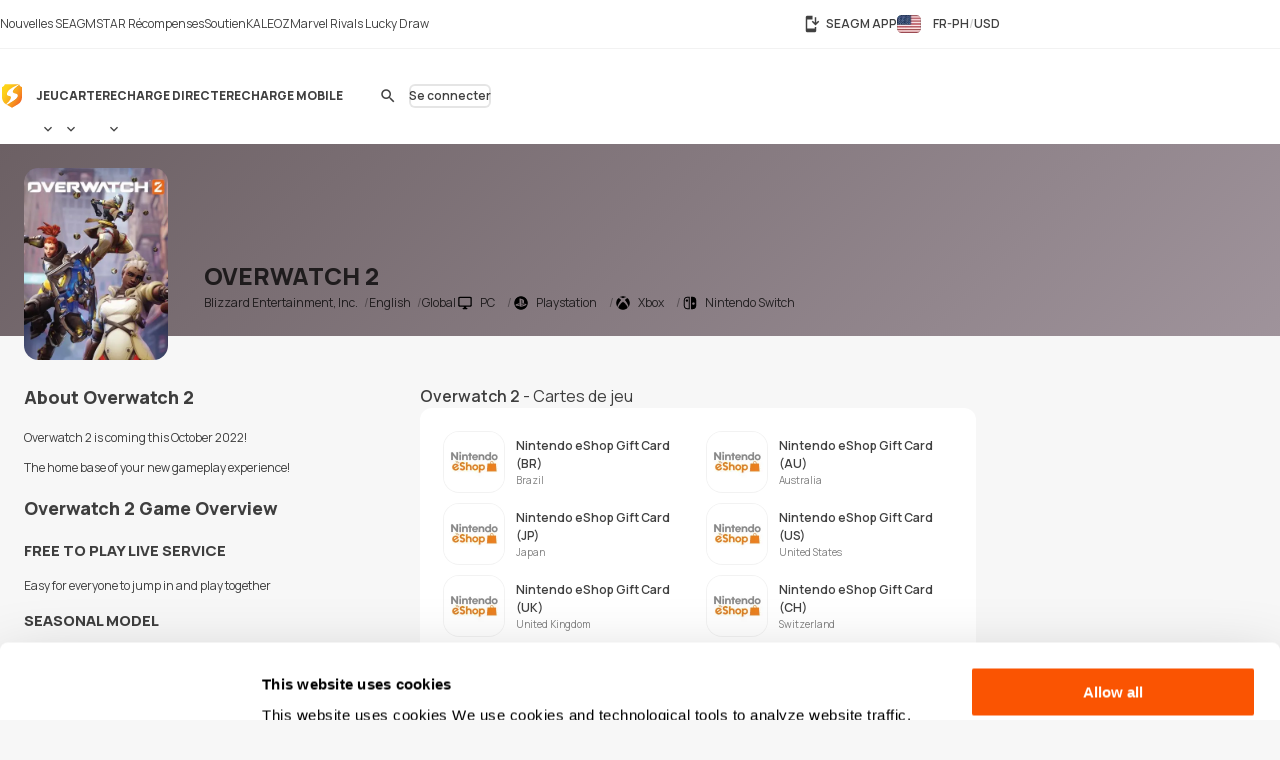

--- FILE ---
content_type: text/html; charset=UTF-8
request_url: https://www.seagm.com/fr-ph/overwatch-2
body_size: 22815
content:

<!doctype html>
<html lang="fr-ph" xmlns="http://www.w3.org/1999/xhtml" xmlns:fb="http://www.facebook.com/2008/fbml">
<head>
	<meta charset="utf-8">
	<title>Overwatch 2 | Recharges et codes prépayés - SEAGM</title>
	<meta name="description" content="Boostez le gameplay de votre Overwatch 2. SEA Gamer Mall vend les codes de recharge numériques et les articles de jeu les moins chers. Payez avec Paypal, cartes de crédit et plus. Acheter maintenant!">
	<meta name="keywords" content="Overwatch 2, Blizzard Entertainment, Inc.">
	<meta name="msvalidate.01" content="B2D541D4AF5AD042D1DFC4AE5DE7C10A">
	<meta name="ROBOTS" content="NOODP">
	<meta name="verify-webtopay" content="64976a9cab041f993b6c51ec1b2c1414">
	<meta name="wot-verification" content="e7d31e666d86be19b43e">
	<meta property="wb:webmaster" content="b4046b3f6c9be535">
	<!--<meta property="qc:admins" content="2613214773635175636">-->
	<meta property="qc:admins" content="261321436751756654">
	<!-- Open Graph -->
	<meta property="fb:admins" content="721271477">
	<meta property="fb:app_id" content="139274246138520">
	<meta property="og:site_name" content="SEAGM">
	<meta property="og:title" content="Overwatch 2 | Recharges et codes prépayés - SEAGM">
	<meta property="og:description" content="Boostez le gameplay de votre Overwatch 2. SEA Gamer Mall vend les codes de recharge numériques et les articles de jeu les moins chers. Payez avec Paypal, cartes de crédit et plus. Acheter maintenant!">
	<meta property="og:type" content="website">

			<meta property="og:url" content="https://www.seagm.com/fr-ph/overwatch-2">
		<meta property="og:image" content="https://seagm-media.seagmcdn.com/game_480/4520.jpg?x-oss-process=image/blur,r_50,s_50/resize,w_1200,limit_0/blur,r_50,s_50/bright,-50/crop,w_1200,h_630,g_center/blur,r_50,s_50/watermark,image_YXJ0L3Y2L29nL2dhbWVfb2dfYmcucG5n,g_center/watermark,image_Z2FtZV80ODAvNDUyMC5qcGc_eC1vc3MtcHJvY2Vzcz1pbWFnZS9yZXNpemUsbF80ODAsbGltaXRfMC9yb3VuZGVkLWNvcm5lcnMscl8zMA==,g_center">
	
		<meta name="viewport" content="width=device-width,initial-scale=1,maximum-scale=5">
	
	<meta name="baidu-site-verification" content="codeva-4BkQFrNbtb" />

	<link rel="apple-touch-icon" href="https://www.seagm.com/skin/images/favicon-0bbc387493.png">
	<link rel="shortcut icon" type="image/x-icon" href="https://www.seagm.com/skin/images/favicon-867fb402f0.ico">

	<!-- preload css -->
	<link rel="preload" as="style" href="https://www.seagm.com/skin/css/component-862cb6c03e.v24.min.css">
	<link rel="preload" as="style" href="https://www.seagm.com/skin/css/style-7cea0e353c.css">
	<link rel="preload" as="style" href="https://www.seagm.com/skin/css/style_dark-8f18dc6cac.css">
	<!-- preload css -->
	<link rel="stylesheet" href="https://www.seagm.com/skin/css/component-862cb6c03e.v24.min.css">
	<link rel="stylesheet" href="https://www.seagm.com/skin/css/style-7cea0e353c.css">
	<link rel="stylesheet" href="https://www.seagm.com/skin/css/style_dark-8f18dc6cac.css" media="(prefers-color-scheme:dark)">


	
    	    <link rel="preload" as="style" href="https://www.seagm.com/skin/css/game-14a6ac5f04.css">
<link rel="stylesheet" href="https://www.seagm.com/skin/css/game-14a6ac5f04.css">

<link rel="preload" as="script" href="https://www.seagm.com/skin/js/lazysizes.ls-f6a3dd4ecb.unveilhooks.min.js">
<script data-cfasync="false" src="https://www.seagm.com/skin/js/lazysizes.ls-f6a3dd4ecb.unveilhooks.min.js" async></script>


<!-- game home art -->

























<link rel="preload" as="style" href="https://www.seagm.com/skin/css/game/overwatch2-b93ac29254.css">
<link rel="stylesheet" href="https://www.seagm.com/skin/css/game/overwatch2-b93ac29254.css">



















<!-- game home art -->    
    <!-- hreflang list -->
            <link rel="alternate" hreflang="en" href="https://www.seagm.com/overwatch-2">
            <link rel="alternate" hreflang="en-my" href="https://www.seagm.com/en-my/overwatch-2">
            <link rel="alternate" hreflang="en-us" href="https://www.seagm.com/en-us/overwatch-2">
            <link rel="alternate" hreflang="en-sg" href="https://www.seagm.com/en-sg/overwatch-2">
            <link rel="alternate" hreflang="en-ph" href="https://www.seagm.com/en-ph/overwatch-2">
            <link rel="alternate" hreflang="en-th" href="https://www.seagm.com/en-th/overwatch-2">
            <link rel="alternate" hreflang="en-gb" href="https://www.seagm.com/en-gb/overwatch-2">
            <link rel="alternate" hreflang="en-ca" href="https://www.seagm.com/en-ca/overwatch-2">
            <link rel="alternate" hreflang="en-vn" href="https://www.seagm.com/en-vn/overwatch-2">
            <link rel="alternate" hreflang="en-au" href="https://www.seagm.com/en-au/overwatch-2">
            <link rel="alternate" hreflang="en-in" href="https://www.seagm.com/en-in/overwatch-2">
            <link rel="alternate" hreflang="en-kr" href="https://www.seagm.com/en-kr/overwatch-2">
            <link rel="alternate" hreflang="en-mm" href="https://www.seagm.com/en-mm/overwatch-2">
            <link rel="alternate" hreflang="en-bd" href="https://www.seagm.com/en-bd/overwatch-2">
            <link rel="alternate" hreflang="en-ae" href="https://www.seagm.com/en-ae/overwatch-2">
            <link rel="alternate" hreflang="en-sa" href="https://www.seagm.com/en-sa/overwatch-2">
            <link rel="alternate" hreflang="en-ro" href="https://www.seagm.com/en-ro/overwatch-2">
            <link rel="alternate" hreflang="ms" href="https://www.seagm.com/ms/overwatch-2">
            <link rel="alternate" hreflang="ms-my" href="https://www.seagm.com/ms-my/overwatch-2">
            <link rel="alternate" hreflang="id" href="https://www.seagm.com/id/overwatch-2">
            <link rel="alternate" hreflang="id-id" href="https://www.seagm.com/id-id/overwatch-2">
            <link rel="alternate" hreflang="zh" href="https://www.seagm.com/zh/overwatch-2">
            <link rel="alternate" hreflang="zh-cn" href="https://www.seagm.com/zh-cn/overwatch-2">
            <link rel="alternate" hreflang="zh-tw" href="https://www.seagm.com/zh-tw/overwatch-2">
            <link rel="alternate" hreflang="zh-mo" href="https://www.seagm.com/zh-mo/overwatch-2">
            <link rel="alternate" hreflang="zh-hk" href="https://www.seagm.com/zh-hk/overwatch-2">
            <link rel="alternate" hreflang="zh-my" href="https://www.seagm.com/zh-my/overwatch-2">
            <link rel="alternate" hreflang="zh-sg" href="https://www.seagm.com/zh-sg/overwatch-2">
            <link rel="alternate" hreflang="th" href="https://www.seagm.com/th/overwatch-2">
            <link rel="alternate" hreflang="th-th" href="https://www.seagm.com/th-th/overwatch-2">
            <link rel="alternate" hreflang="my" href="https://www.seagm.com/my/overwatch-2">
            <link rel="alternate" hreflang="my-mm" href="https://www.seagm.com/my-mm/overwatch-2">
            <link rel="alternate" hreflang="fr" href="https://www.seagm.com/fr/overwatch-2">
            <link rel="alternate" hreflang="fr-fr" href="https://www.seagm.com/fr-fr/overwatch-2">
            <link rel="alternate" hreflang="fr-ph" href="https://www.seagm.com/fr-ph/overwatch-2">
            <link rel="alternate" hreflang="fr-in" href="https://www.seagm.com/fr-in/overwatch-2">
            <link rel="alternate" hreflang="ar" href="https://www.seagm.com/ar/overwatch-2">
            <link rel="alternate" hreflang="es" href="https://www.seagm.com/es/overwatch-2">
            <link rel="alternate" hreflang="es-es" href="https://www.seagm.com/es-es/overwatch-2">
            <link rel="alternate" hreflang="vi" href="https://www.seagm.com/vi/overwatch-2">
            <link rel="alternate" hreflang="vi-vn" href="https://www.seagm.com/vi-vn/overwatch-2">
            <link rel="alternate" hreflang="tl" href="https://www.seagm.com/tl/overwatch-2">
            <link rel="alternate" hreflang="tl-ph" href="https://www.seagm.com/tl-ph/overwatch-2">
            <link rel="alternate" hreflang="ru" href="https://www.seagm.com/ru/overwatch-2">
            <link rel="alternate" hreflang="ru-ru" href="https://www.seagm.com/ru-ru/overwatch-2">
            <link rel="alternate" hreflang="pt" href="https://www.seagm.com/pt/overwatch-2">
            <link rel="alternate" hreflang="pt-pt" href="https://www.seagm.com/pt-pt/overwatch-2">
            <link rel="alternate" hreflang="ro" href="https://www.seagm.com/ro/overwatch-2">
            <link rel="alternate" hreflang="ro-ro" href="https://www.seagm.com/ro-ro/overwatch-2">
            <link rel="alternate" hreflang="it" href="https://www.seagm.com/it/overwatch-2">
            <link rel="alternate" hreflang="nl" href="https://www.seagm.com/nl/overwatch-2">
            <link rel="alternate" hreflang="nl-nl" href="https://www.seagm.com/nl-nl/overwatch-2">
            <link rel="alternate" hreflang="it-it" href="https://www.seagm.com/it-it/overwatch-2">
            <link rel="alternate" hreflang="ja" href="https://www.seagm.com/ja/overwatch-2">
            <link rel="alternate" hreflang="ja-jp" href="https://www.seagm.com/ja-jp/overwatch-2">
            <link rel="alternate" hreflang="hi" href="https://www.seagm.com/hi/overwatch-2">
            <link rel="alternate" hreflang="hi-in" href="https://www.seagm.com/hi-in/overwatch-2">
            <link rel="alternate" hreflang="de" href="https://www.seagm.com/de/overwatch-2">
            <link rel="alternate" hreflang="de-de" href="https://www.seagm.com/de-de/overwatch-2">
            <link rel="alternate" hreflang="ko-kr" href="https://www.seagm.com/ko-kr/overwatch-2">
            <link rel="alternate" hreflang="ko" href="https://www.seagm.com/ko/overwatch-2">
            <link rel="alternate" hreflang="x-default" href="https://www.seagm.com/overwatch-2">
        <!-- 如果是产品页面 需要去掉参数 -->
    <link rel="canonical" href="https://www.seagm.com/fr-ph/overwatch-2">

	<!-- preconnect -->
	<link rel="preconnect" href="https://seagm-media.seagmcdn.com">
	<link rel="preconnect" href="https://www.google-analytics.com">
	<link rel="preconnect" href="https://www.googletagmanager.com">
	<!-- preconnect -->

	<!-- preload fonts -->
	<link rel="preload" href="https://www.seagm.com/skin/fonts/manrope/v15/manrope-8951283ba1.woff2" as="font" type="font/woff2" crossorigin>
	<!-- preload fonts -->

	<!-- preload iconfont -->
	<link rel="preload" href="https://www.seagm.com/skin/iconfont/materialicons/v143/MaterialIconsx-a4160421d2.woff2" as="font" type="font/woff2" crossorigin>
	<link rel="preload" href="https://www.seagm.com/skin/iconfont/brandicons/v13/brand-iconsx-6f85522d89.woff2" as="font" type="font/woff2" crossorigin>
	<!-- preload iconfont -->

	<!-- preload image -->
	<link rel="preload" href="https://www.seagm.com/skin/images/platform_icons-91b7acd68a.svg" as="image">
	<link rel="preload" href="https://www.seagm.com/skin/images/category_icons-bda5098a45.svg" as="image">
	<link rel="preload" href="https://www.seagm.com/skin/images/placeholder/loading-701269f903.svg" as="image">
	<!-- preload image -->

	<!-- preload js -->
	<link rel="preload" as="script" href="https://www.seagm.com/skin/js/jquery-3.5-dc5e7f18c8.1.min.js">
	<link rel="preload" as="script" href="https://www.seagm.com/skin/js/jquery-b67c6b00d9.tuki.js">
	<link rel="preload" as="script" href="https://www.seagm.com/skin/js/php-9c29335b33.js">
	<link rel="preload" as="script" href="https://www.seagm.com/skin/js/tuki-d92e491a75.js">
	<link rel="preload" as="script" href="https://www.seagm.com/skin/js/jquery-a4d0da9e52.tukimenu.js">
	<link rel="preload" as="script" href="https://www.seagm.com/skin/js/jquery-1b5c108829.tukiselect.js">
	<link rel="preload" as="script" href="https://www.seagm.com/skin/js/jquery-26506c9d08.tukislide.js">
	<link rel="preload" as="script" href="https://www.seagm.com/skin/js/jquery-e326281e2d.tukicountdown.js">
	<link rel="preload" as="script" href="https://www.seagm.com/skin/js/jquery-c4c50db716.tukitip.js">
	<link rel="preload" as="script" href="https://www.seagm.com/skin/js/jquery-69136f67e9.tukibox.js">
	<link rel="preload" as="script" href="https://www.seagm.com/skin/js/jquery-d5679d5a53.tukivalidator.js">
	<link rel="preload" as="script" href="https://www.seagm.com/skin/js/jquery-ba7e5f6060.md5.min.js">
	<link rel="preload" as="script" href="https://www.seagm.com/skin/js/lazysizes-45bacd312d.min.js">
	<!-- preload js -->

	<script src="https://www.seagm.com/skin/js/jquery-3.5-dc5e7f18c8.1.min.js" type="8de18e144b02ea2b0d863c54-text/javascript"></script>
	<script src="https://www.seagm.com/skin/js/jquery-b67c6b00d9.tuki.js" type="8de18e144b02ea2b0d863c54-text/javascript"></script>
	<script src="https://www.seagm.com/skin/js/php-9c29335b33.js" type="8de18e144b02ea2b0d863c54-text/javascript"></script>
	<script src="https://www.seagm.com/skin/js/tuki-d92e491a75.js" type="8de18e144b02ea2b0d863c54-text/javascript"></script>
	<script src="https://www.seagm.com/skin/js/jquery-a4d0da9e52.tukimenu.js" type="8de18e144b02ea2b0d863c54-text/javascript"></script>
	<script src="https://www.seagm.com/skin/js/jquery-1b5c108829.tukiselect.js" type="8de18e144b02ea2b0d863c54-text/javascript"></script>
	<script src="https://www.seagm.com/skin/js/jquery-26506c9d08.tukislide.js" type="8de18e144b02ea2b0d863c54-text/javascript"></script>
	<script src="https://www.seagm.com/skin/js/jquery-e326281e2d.tukicountdown.js" type="8de18e144b02ea2b0d863c54-text/javascript"></script>
	<script src="https://www.seagm.com/skin/js/jquery-c4c50db716.tukitip.js" type="8de18e144b02ea2b0d863c54-text/javascript"></script>
	<script src="https://www.seagm.com/skin/js/jquery-69136f67e9.tukibox.js" type="8de18e144b02ea2b0d863c54-text/javascript"></script>
	<script src="https://www.seagm.com/skin/js/jquery-d5679d5a53.tukivalidator.js" type="8de18e144b02ea2b0d863c54-text/javascript"></script>
	<script src="https://www.seagm.com/skin/js/jquery-ba7e5f6060.md5.min.js" type="8de18e144b02ea2b0d863c54-text/javascript"></script>
	<script src="https://www.seagm.com/skin/js/lazysizes-45bacd312d.min.js" type="8de18e144b02ea2b0d863c54-text/javascript"></script>

	<script type='application/ld+json'>
		{
			"@context": "http://schema.org",
			"@type": "Organization",
			"url": "https://www.seagm.com/",
			"name": "SEAGM",
			"alternateName": "SEA Gamer Mall",
			"logo": "https://www.seagm.com/skin/images/art/contact-ea6560a14b.png",
			"address": "69, Jalan Raja Omar, Taman Ria Jaya, 32000 Sitiawan, Perak",
			"contactPoint": {
				"@type": "ContactPoint",
				"telephone": "+60-165212343",
				"email": "helper@seagm.com",
				"contactType": "customer service"
			},
			"sameAs": [
				"https://corp.seagm.com",
				"https://www.facebook.com/SEAGM",
				"https://twitter.com/seagm",
				"https://www.instagram.com/seagm/",
				"https://www.youtube.com/c/SEAGMOfficial/featured",
				"https://www.linkedin.com/company/seagm/",
				"https://news.seagm.com"
			],
			"potentialAction": {
				"@type": "SearchAction",
				"target": "https://www.seagm.com/search?keywords={search_term_string}",
				"query-input": "required name=search_term_string"
			}
		}
	</script>

	<script type="8de18e144b02ea2b0d863c54-text/javascript">var newDataLayer;</script>


    <!--New GTM(Bdata)-->
    <script type="8de18e144b02ea2b0d863c54-text/javascript">(function(w,d,s,l,i){w[l]=w[l]||[];w[l].push({'gtm.start':new Date().getTime(),event:'gtm.js'});var f=d.getElementsByTagName(s)[0],j=d.createElement(s),dl=l!='dataLayer'?'&l='+l:'';j.async=true;j.src='https://www.googletagmanager.com/gtm.js?id='+i+dl;f.parentNode.insertBefore(j,f);})(window,document,'script','newDataLayer','GTM-WHHT94G');</script>



<body>

<script src="https://www.seagm.com/skin/js/gtmtrack-b7fe28790e.js" type="8de18e144b02ea2b0d863c54-text/javascript"></script>
<script type="8de18e144b02ea2b0d863c54-text/javascript">
    var gaPageName = 'game-info';
    var gaPageGroup = 'game-info';
    var gaPageTitle = 'Overwatch 2 | Top Up Game Credits & Prepaid Codes - SEAGM';
    var gtmtracker = new gtmtracker({
        userObject: {
            UserID: '10000',
            LoginType: 'not applicable',
            Language: 'fr-ph',
            Country: 'us',
            Currency: 'USD',
        },
        pageName: gaPageName,
        pageGroup: gaPageGroup,
        pageTitle: gaPageTitle,
    });

        //fresh page init
    $(document).ready(function () {
        gtmtracker.options.searchObject.search_query = $('#game-search-form').find("input[name='keyword']").val() || '';
        gtmtracker.options.searchObject.search_filter_region = $('#game-search-form').find("select[name='region']").val() || '';
        gtmtracker.options.searchObject.search_filter_language = $('#game-search-form').find("select[name='language']").val() || '';
        gtmtracker.options.searchObject.search_filter_platform = ($('#game-search-form').find("select[name='platform']").val() ? $('#game-search-form').find("select[name='platform'] option:selected").text() : '') || '';
    });
    
    
    
    
    
</script>
<script src="https://www.seagm.com/skin/js/gtmcontrast-aa8ed1412c.js" type="8de18e144b02ea2b0d863c54-text/javascript"></script>


    <!--New GTM(Bdata)-->
    <noscript><iframe src="https://www.googletagmanager.com/ns.html?id=GTM-WHHT94G" height="0" width="0" style="display:none;visibility:hidden"></iframe></noscript>



<!--Auto Popup-->
<script type="8de18e144b02ea2b0d863c54-text/javascript">
    </script>
<!-- tukigrowl-->
<div id="tukigrowl_wrapper"></div>

<!-- tukibox -->
<div id="tukibox_overlay">
    <div class="tukibox">
            </div>
</div>

<!-- tukiloading -->
<div id="tukitip_wrp">
    <div id="tukitip">
        <div class="load"><div class="loading">Chargement</div></div>
    </div>
</div>

<script type="8de18e144b02ea2b0d863c54-text/javascript">
	//信用点转换函数
	function convertToCredits(payAmount) {
				var toCurrencyRate = 100.000000;
		var fromCurrencyRate = 405.438728;
		return Math.round(payAmount * 100 * fromCurrencyRate / toCurrencyRate);
			}

	//处理所有ajax返回
	function processResponse($obj, data) {
        // 直购页面点击BuyNow错误时，推送GA事件
        if ((typeof pushGaDirectPurchaseTopUpDetailPage !== 'undefined') && pushGaDirectPurchaseTopUpDetailPage === true && data[0] && (data[0].selector || '') === 'jQuery' && (data[0] && data[0].alert && data[0].alert[0] && (data[0].alert[0])[0]) !== undefined) {
            if (typeof pushGaBuyNowError === "function") {
                pushGaBuyNowError(data[0] && data[0].alert && data[0].alert[0] && (data[0].alert[0])[0]);
            }
        }
		//var $this = $obj;
		for (var i=0; i<data.length; i++) {
			if ('this' === data[i].selector) {
				//$obj = $this;
			} else if ('jQuery' === data[i].selector) {
				$obj = jQuery;
			} else {
				$obj = jQuery(data[i].selector);
			}
			delete data[i].selector;
			for (var command in data[i]) {
				for (var j=0; j<data[i][command].length; j++) {
					$obj = $obj[command].apply($obj, data[i][command][j]);
				}
			}
		}
	}

	//select
	$(document).on('change', 'select[rel="tukiselect"]', function(){
		var $this = $(this);
		var $obj = $('#' + $this.data('obj'));
		$obj.html('<option>loading...</option>');
		$.get($this.data('url').replace('thisValue', $this.val()), function(data){
			processResponse($obj, data);
		}, 'json');
		return false;
	});

	//拦截 表单提交
	$('body').on('submit', 'form[target="background"]', function() {
		var $form = $(this), that = this;

		var activeElement = $(document.activeElement);
		activeElement.addClass('btwloading');
		activeElement.parent().addClass('btwloading');

		//验证表单
		var el =$form.find("input[type=file]");
		var formData = new FormData(this);
		if (el.attr('checkFile')) {
			var fileName = el.attr('name');
			if  (!el[0].files[0]) { //图片不存在 要移除图片input
				formData.delete(fileName);
			}else {                  //图片存在 检查图片是否合法，非法需要return
				if(verify_img(el[0])){
					if (processFile){
						formData.delete(fileName);
						formData.append(fileName, processFile);
					}
				}else {
					return false;
				}
			}
		}

		$.ajax({
			type: 'POST',
			url: that.action,
			data: formData,
			/**
			 *必须false才会自动加上正确的Content-Type
			 */
			contentType: false,
			/**
			 * 必须false才会避开jQuery对 formdata 的默认处理
			 * XMLHttpRequest会对 formdata 进行正确的处理
			 */
			processData: false,

			/**
			 * 带上cookie
			 */
			xhrFields: {
				withCredentials: true
			},
			crossDomain: true,

			headers: {
				'X-Requested-With': 'XMLHttpRequest',
			},

			dataType: 'json',
			success: function(data){
				processResponse($form, data);
				//if (tipTimer == undefined) $('#tukibox_overlay').removeClass('show');
			}
		});
		return false;
	});

	//拦截 普通链接
	$('body').on('click', 'a[target="background"]', function(){
		var $a = $(this);
		$a.addClass('disabled');

        $('#tukitip_wrp #tukitip').html('<div class="load"><div class="loading">Loading</div></div>');
        $('#tukitip_wrp').addClass('show');

        $.ajax({
			type: 'GET',
			url: $a.attr('href'),
			xhrFields: {
				withCredentials: true
			},
			crossDomain: true,
			processData: false,
			headers: {
				'X-Requested-With': 'XMLHttpRequest',
			},
			dataType: 'json'
		}).done(function(data){
			processResponse($a, data);
            //$('#tukitip_wrp').removeClass('show');
            $a.removeClass('disabled');
		});

		return false;
	});


	function checkFormInput(e, typeName)
	{
		var submit = true;
		var value = $.trim($(e).find("input[type='" + typeName + "']").val());
		if (value == "")
		{
			submit = false;
		}
		return submit;
	}

    function tukibox_loading_show(){
        $('#tukitip_wrp').addClass('show');
        $('#tukitip_wrp #tukitip').html('<div class="load"><div class="loading">Chargement</div></div>');
    }
    function tukibox_loading_hide() {
        $('#tukitip_wrp').removeClass('show');
    }

    /**
     * @param tukiboxHtml 弹窗内容
     * @param isTukiboxClose 是否可以点击背景关闭
     */
    function tukibox_overlay_popup_show(tukiboxHtml, isTukiboxClose) {
        $('#tukibox_overlay').addClass('show');
        if (isTukiboxClose === true) {
            $('#tukibox_overlay').prepend('<div class="tukibox_close"></div>');
        }
        $('#tukibox_overlay .tukibox').html(tukiboxHtml);
    }

    // 检查图片
    function faceImgError(imgObj){
        $(imgObj).attr('src','https://www.seagm.com/skin/images/placeholder/avatar_default-c4b39b0bde.svg');
    }
</script>

<header id="site_header">
	<div id="global_nav">
		<div class="inner">
			<div class="global_nav_ctrl" icon="apps"></div>
			<div class="nav">
				<div class="inner">
					<a class="link" href="https://news.seagm.com" target="_blank" rel="noopener" ga-data="2090" ga-data-playload="SEAGM News"><span icon="newspaper">Nouvelles SEAGM</span></a>
					<a class="link" href="/fr-ph/star/intro" target="_blank" ga-data="2091" ga-data-playload="Star Reward"><span icon-brand="seagmstar">STAR Récompenses</span></a>
					<a class="link" href="https://help.seagm.com/" target="_blank" rel="noopener" ga-data="2027" ga-data-playload="Support"><span icon="contact_support">Soutien</span></a>
					<a class="link" href="https://www.kaleoz.com" target="_blank" rel="noopener" ga-data="2094" ga-data-playload="KALEOZ"><span icon-brand="kaleoz">KALEOZ</span></a>
					                    					<a class="link promotion_link" href="/fr-ph/promotion/marvel-rivals-lucky-draw?ps=Header" target="_blank" rel="noopener" data-promotion-theme-code="marvel2026"><span icon="interests">Marvel Rivals Lucky Draw</span></a>
					                    				</div>
			</div>
			<div class="settings">
				<a class="download_app" href="/fr-ph/app/download" target="_blank" title="SEAGM APP" ga-data="2095"><span icon="install_mobile">SEAGM APP</span></a>
        		        		<div class="language_currency" region="us" ga-data="2096" onclick="if (!window.__cfRLUnblockHandlers) return false; window.location.href = '/fr-ph/language_currency'+'?origin=%2Ffr-ph%2Foverwatch-2'" data-cf-modified-8de18e144b02ea2b0d863c54-="">
        			<span><b class="lang">FR-PH</b><b class="currency">USD</b></span>
				</div>
        					</div>
		</div>
	</div>
	<div id="main_nav">
		<div class="inner">
			<div class="nav_ctrl_on btw" color="transparent"><span icon-only="menu"></span></div>
			<div class="nav">
				<div class="nav_ctrl_off"></div>
				<div class="inner">
					<div id="nav_logo">
						<a href="/fr-ph" ga-data="2001" title="SEA Gamer Mall"><span>SEAGM</span></a>
						<div class="nav_ctrl_off close btw" color="transparent"><span icon-only="close"></span></div>
					</div>
					<div id="nav_zone">
						<div class="type">
							<a class="bt" href="/fr-ph/game" ga-data="3003" ga-data-playload="Game"><span>Jeu</span></a>
							<div class="dropmenu_ctrl" icon></div>
							<div class="dropmenu">
																<a class="category" href="/fr-ph/game?platform=pc" ga-data="g3007" ga-data-playload="PC" data-platform-icon="1"><span>PC</span></a>
																<a class="category" href="/fr-ph/game?platform=web" ga-data="g3008" ga-data-playload="Webgame" data-platform-icon="2"><span>Webgame</span></a>
																<a class="category" href="/fr-ph/game?platform=mobile" ga-data="g3010" ga-data-playload="Mobile" data-platform-icon="4"><span>Mobile</span></a>
																<a class="category" href="/fr-ph/game?platform=playstation" ga-data="g3012" ga-data-playload="Playstation" data-platform-icon="9"><span>Playstation</span></a>
																<a class="category" href="/fr-ph/game?platform=xbox" ga-data="g3013" ga-data-playload="Xbox" data-platform-icon="10"><span>Xbox</span></a>
																<a class="category" href="/fr-ph/game?platform=nintendo-switch" ga-data="" ga-data-playload="Nintendo Switch" data-platform-icon="13"><span>Nintendo Switch</span></a>
															</div>
						</div>
						<div class="type">
							<a class="bt" href="/fr-ph/card" ga-data="3004" ga-data-playload="Card"><span>Carte</span></a>
							<div class="dropmenu_ctrl" icon></div>
							<div class="dropmenu">
																<a class="category" href="/fr-ph/card?code=mobile-game-cards" ga-data="" ga-data-playload="Mobile Game Cards" data-category-icon="33"><span>Mobile Game Cards</span></a>
																<a class="category" href="/fr-ph/card?code=game-cards" ga-data="3007" ga-data-playload="Game Cards" data-category-icon="01"><span>Game Cards</span></a>
																<a class="category" href="/fr-ph/card?code=payment-cards" ga-data="" ga-data-playload="Payment Cards" data-category-icon="02"><span>Payment Cards</span></a>
																<a class="category" href="/fr-ph/card?code=gift-card" ga-data="3008" ga-data-playload="Gift Cards" data-category-icon="03"><span>Gift Cards</span></a>
																<a class="category" href="/fr-ph/card?code=game-console" ga-data="" ga-data-playload="Game Console" data-category-icon="22"><span>Game Console</span></a>
																<a class="category" href="/fr-ph/card?code=cd-key" ga-data="3010" ga-data-playload="Game CD-Key" data-category-icon="04"><span>Game CD-Key</span></a>
																<a class="category" href="/fr-ph/card?code=video-on-demand" ga-data="3011" ga-data-playload="Video Streaming" data-category-icon="11"><span>Video Streaming</span></a>
																<a class="category" href="/fr-ph/card?code=music" ga-data="3012" ga-data-playload="Music" data-category-icon="12"><span>Music</span></a>
																<a class="category" href="/fr-ph/card?code=shopping" ga-data="3013" ga-data-playload="Shopping" data-category-icon="21"><span>Shopping</span></a>
																<a class="category" href="/fr-ph/card?code=mobile-reloads" ga-data="3014" ga-data-playload="Telco Prepaid Cards" data-category-icon="32"><span>Telco Prepaid Cards</span></a>
																<a class="category" href="/fr-ph/card?code=tools" ga-data="3015" ga-data-playload="Tools" data-category-icon="13"><span>Tools</span></a>
																<a class="category" href="/fr-ph/card?code=software" ga-data="3016" ga-data-playload="Software" data-category-icon="24"><span>Software</span></a>
																<a class="category" href="/fr-ph/card?code=social-app" ga-data="3017" ga-data-playload="Social App" data-category-icon="23"><span>Social App</span></a>
																<a class="category" href="/fr-ph/card?code=freebie-newbie-code" ga-data="" ga-data-playload="Freebie Codes" data-category-icon="15"><span>Freebie Codes</span></a>
																<a class="category" href="/fr-ph/card?code=subscription" ga-data="" ga-data-playload="Subscription" data-category-icon="36"><span>Subscription</span></a>
															</div>
						</div>
						<div class="type">
							<a class="bt" href="/fr-ph/direct-topup" ga-data="3005" ga-data-playload="Direct Top Up"><span>Recharge Directe</span></a>
							<div class="dropmenu_ctrl" icon></div>
							<div class="dropmenu">
																<a class="category" href="/fr-ph/direct-topup?code=mobile-game" ga-data="3018" ga-data-playload="Mobile Game Top-Up" data-category-icon="34"><span>Mobile Game Top-Up</span></a>
																<a class="category" href="/fr-ph/direct-topup?code=game-direct-top-up" ga-data="3019" ga-data-playload="Game Direct Top-Up" data-category-icon="14"><span>Game Direct Top-Up</span></a>
																<a class="category" href="/fr-ph/direct-topup?code=china-game-top-up" ga-data="" ga-data-playload="China Direct Top-Up" data-category-icon="17"><span>China Direct Top-Up</span></a>
																<a class="category" href="/fr-ph/direct-topup?code=video-on-demand" ga-data="3021" ga-data-playload="Video Streaming" data-category-icon="11"><span>Video Streaming</span></a>
																<a class="category" href="/fr-ph/direct-topup?code=entertainment-app" ga-data="3022" ga-data-playload="Entertainment" data-category-icon="18"><span>Entertainment</span></a>
																<a class="category" href="/fr-ph/direct-topup?code=live-streaming-top-up" ga-data="3023" ga-data-playload="Live Streaming" data-category-icon="27"><span>Live Streaming</span></a>
															</div>
						</div>
						<div class="type">
							<a class="bt" href="/fr-ph/mobile-recharge" ga-data="3006" ga-data-playload="Mobile Recharge"><span>Recharge mobile</span></a>
						</div>
					</div>
				</div>
			</div>
			<div class="menu">
                                    <div id="universal_search">
	<form method="get" action="/fr-ph/search" onsubmit="if (!window.__cfRLUnblockHandlers) return false; return checkFormInput(this, 'search')" ga-data="3001" data-cf-modified-8de18e144b02ea2b0d863c54-="">
		<label id="header_search" class="cpt-search">
			<input type="search" placeholder="Recherche" value="" disabled name="keywords" tabindex="1" autocomplete="off">
			<label class="btw" color="transparent"><span icon-only="search">Recherche</span><input type="submit"></label>
		</label>
	</form>
	<div id="universal_search_dropdown">
		<div class="load"><div class="loading hide">Chargement ...</div></div>
		<div class="block" id="recent_list">
			<div class="title">Recent search</div>
			<div class="list"></div>
		</div>
		<div class="block" id="recommend_list">
			<div class="title">Hot search</div>
			<div class="list"></div>
		</div>
		<div class="block" id="result_list">
			<div class="title">Related</div>
			<div class="list"></div>
		</div>
	</div>
        <div class="universal_search_bt btw" color="transparent"><span icon-only="search"></span></div>
    </div>

<script type="8de18e144b02ea2b0d863c54-text/javascript">
    let pushGaInputUSearchBoxTag = false;

    function pushGaFocusUSearchBox() {
        gtmtracker.pushEvent({
            'event': 'Search Interaction',
            'eventCategory': 'Search Interaction',
            'eventAction': 'Focus USearch Box',
            'eventLabel': '',
            'eventSource': 'Universal Search',
            'eventTarget': '',
            'interactionFlag': 'True'
        });
    }

    function pushGaInputUSearchBox() {
        gtmtracker.pushEvent({
            'event': 'Search Interaction',
            'eventCategory': 'Search Interaction',
            'eventAction': 'Input USearch Box',
            'eventLabel': '',
            'eventSource': 'Universal Search',
            'eventTarget': '',
            'interactionFlag': 'True'
        });
        pushGaInputUSearchBoxTag = true;
    }

    function pushGaSelectUSearchProduct(categoryName) {
        let keywords = String($('#universal_search #header_search input[name="keywords"]').val() || '');
        gtmtracker.pushEvent({
            'event': 'Search Interaction',
            'eventCategory': 'Search Interaction',
            'eventAction': 'Select USearch Product',
            'eventLabel': keywords,
            'eventSource': 'Universal Search',
            'eventTarget': categoryName,
            'interactionFlag': 'True'
        });
    }

    function pushGaMoreUSearchResult() {
        let keywords = String($('#universal_search #header_search input[name="keywords"]').val() || '');
        gtmtracker.pushEvent({
            'event': 'Search Interaction',
            'eventCategory': 'Search Interaction',
            'eventAction': 'More USearch Result',
            'eventLabel': keywords,
            'eventSource': 'Universal Search',
            'eventTarget': '',
            'interactionFlag': 'True'
        });
    }

    $(document).ready(function () {
        // Focus USearch Box
        $('#universal_search #header_search input[name="keywords"]').on('focus', function () {
            pushGaFocusUSearchBox();
            pushGaInputUSearchBoxTag = false;
            return true;
        });

        // Input USearch Box
        $('#universal_search #header_search input[name="keywords"]').on('keyup', function () {
            let content = $.trim($(this).val());
            if (content !== '' && pushGaInputUSearchBoxTag === false) {
                pushGaInputUSearchBox();
            }
            return true;
        });

        $('#result_list').on('click', "span", function () {
            let ename = $(this).attr('ga-data') || '';
            let pname = $(this).attr('ga-data-playload') || '';
            if (ename === 'USearch-01') {
                pushGaSelectUSearchProduct(pname);
            } else if (ename === 'USearch-02') {
                pushGaMoreUSearchResult();
            }
            return true;
        })
    });
</script>                                <div class="user">
										<div id="login-btn" class="user_dropdown_ctrl_on btw" color="outline" ga-data="2002"><span>Se connecter</span></div>
					<section id="user_dropdown">
						<div class="user_dropdown_ctrl_off"></div>
						<div class="inner">
							<div class="user_dropdown_ctrl_off close btw" color="transparent"><span icon-only="close"></span></div>
							<div class="welcome">
								<img class="lazyload" width="216" height="144" data-src="https://seagm-media.seagmcdn.com/art/v6/welcome.png?x-oss-process=image/resize,w_480,limit_0" alt="Bienvenue à SEA Gamer Mall">
								<h3>Bienvenue à <b>SEA Gamer Mall</b></h3>
								<div class="btc">
									<a rel="nofollow" href="https://member.seagm.com/fr-ph/sso/login?origin=https%3A%2F%2Fwww.seagm.com%2Ffr-ph%2Foverwatch-2" class="btw" color="theme" ga-data="2007" ga-data-playload="LogIn"><span>Se connecter</span></a>
									<a rel="nofollow" href="https://member.seagm.com/fr-ph/sso/register?origin=https%3A%2F%2Fwww.seagm.com%2Ffr-ph%2Foverwatch-2" class="btw" color="yellowgreen" ga-data="2008" ga-data-playload="Sign up"><span>S'inscrire</span></a>
								</div>
							</div>
						</div>
					</section>

					
				</div>
			</div>
		</div>
	</div>
</header>
<div id="game_cover" data-hue='86787f'>
	<div class="bg lazyload" data-bg="https://seagm-media.seagmcdn.com/game_480/4520.jpg?x-oss-process=image/blur,s_50,r_50/resize,w_1920,limit_0/blur,s_50,r_50/crop,w_1920,h_1920,g_center/bright,-10/blur,s_50,r_50"></div>
	<div class="inner">
		<div class="cover">
			<div class="img"><img width="180" height="240" class="GamePic lazyload" src="https://www.seagm.com/skin/images/placeholder/gamepic-0b3becd65a.svg" data-src="https://seagm-media.seagmcdn.com/game_480/4520.jpg?x-oss-process=image/resize,w_360" alt="Overwatch 2"></div>
		</div>
		<div class="info">
			<div class="name"><h1>Overwatch 2</h1></div>
			<div class="property">
								<span class="publisher">Blizzard Entertainment, Inc.</span>
												<span class="language">English</span>
												<span class="region">Global</span>
							</div>
						<div class="platform">
								<span data-platform-icon="1">PC</span>
								<span data-platform-icon="9">Playstation</span>
								<span data-platform-icon="10">Xbox</span>
								<span data-platform-icon="13">Nintendo Switch</span>
							</div>
					</div>
	</div>
</div>

<div id="game_content">

	<div id="game_content_tab">
		<div class="inner">
			<a class="tab" href="#game_explain"><span>Description</span></a>
									<a class="tab" href="#game_card"><span>Carte de jeu</span></a>
								</div>
		<script type="8de18e144b02ea2b0d863c54-text/javascript">
			function GameContentTab(){
				if ($(window).scrollTop() > ($('#site_header').innerHeight() + $('#game_cover').innerHeight())) {
					$('#game_content_tab').addClass('float')
				} else {
					$('#game_content_tab').removeClass('float')
				}
			}
			GameContentTab();
			$(window).resize(function(){GameContentTab()});
			$(window).scroll(function(){GameContentTab()});
		</script>
	</div>

	<div class="inner">

		<div id="game_explain">
			<div class="inner">
								<article class="docs" ><h2>About Overwatch 2</h2>
<p>Overwatch 2 is coming this October 2022!</p>
<p>The home base of your new gameplay experience!</p>
<h2>Overwatch 2 Game Overview</h2>
<h3>FREE TO PLAY LIVE SERVICE</h3>
<p>Easy for everyone to jump in and play together</p>
<h3>SEASONAL MODEL</h3>
<p>Free updates every 9 weeks to ensure there's always something new to experience</p>
<h3>PVP REIMAGINED</h3>
<p>Team up in a new 5v5 PVP experience, featuring new and reworked heroes, new maps and modes, and more.</p>
<h3>CROSS PROGRESSION</h3>
<p>Play, progress and access your content seamlessly across multiple game platforms</p>
<h3>PvE EXPERIENCES</h3>
<p>Push the story forward through PvE experiences beginning in 2023.</p></article>
				
								<div id="game_channel">
	<h2><b>Overwatch 2</b> - Vidéo</h2>
	<div class="youtube-player">
		<div id="player"></div>
	</div>
</div>
<script type="8de18e144b02ea2b0d863c54-text/javascript">
	//加载js
	setTimeout(function (){
		var tag = document.createElement('script');
		tag.src = "https://www.youtube.com/iframe_api";
		var firstScriptTag = document.getElementsByTagName('script')[0];
		firstScriptTag.parentNode.insertBefore(tag, firstScriptTag);
	},2000)

	//创建播放器对象
	var player;
	function onYouTubeIframeAPIReady() {
		player = new YT.Player('player', {
			height: '100%',
			width: '100%',
			//videoId:video_id,
			playerVars: {
				'listType': 'playlist',
				'list': "UUlOf1XXinvZsy4wKPAkro2A",
			},
			events: {
				//'onReady': onPlayerReady,  //自动播放控制
				'onStateChange': onPlayerStateChange
			}
		});
	}

	function onPlayerReady(event) {
		event.target.playVideo();
	}

	var done = false;
	function onPlayerStateChange(event) {
		if (event.data == YT.PlayerState.PLAYING && !done) {
			done = true;
		}
	}

	function stopVideo() {
		player.stopVideo();
	}
</script>							</div>
		</div>

		
			
						<div id="game_card">
				<h2><b>Overwatch 2</b> - Cartes de jeu</h2>
				<div class="ItemList">
										<a class="ItemLink" ga-enecommerce="gamehome&&1236:Game Home" href="/fr-ph/nintendo-eshop-prepaid-brazil?ps=Game-Home" title="Nintendo eShop Gift Card (BR)" data-on-click="openCardDetails" data-url="1236">
						<div class="img"><img class="IconPic lazyload" width="60" height="60" src="https://www.seagm.com/skin/images/placeholder/iconpic-37a8227ea7.svg" data-src="https://seagm-media.seagmcdn.com/icon_400/1236.jpg?x-oss-process=image/resize,w_120" alt="Nintendo eShop Gift Card (BR)"></div>
						<div class="T">
							<div class="name">Nintendo eShop Gift Card (BR)</div>
														<div class="info"><span>Brazil</span></div>
													</div>
					</a>
										<a class="ItemLink" ga-enecommerce="gamehome&&487:Game Home" href="/fr-ph/nintendo-eshop-prepaid-au?ps=Game-Home" title="Nintendo eShop Gift Card (AU)" data-on-click="openCardDetails" data-url="487">
						<div class="img"><img class="IconPic lazyload" width="60" height="60" src="https://www.seagm.com/skin/images/placeholder/iconpic-37a8227ea7.svg" data-src="https://seagm-media.seagmcdn.com/icon_400/487.jpg?x-oss-process=image/resize,w_120" alt="Nintendo eShop Gift Card (AU)"></div>
						<div class="T">
							<div class="name">Nintendo eShop Gift Card (AU)</div>
														<div class="info"><span>Australia</span></div>
													</div>
					</a>
										<a class="ItemLink" ga-enecommerce="gamehome&&308:Game Home" href="/fr-ph/nintendo-eshop-prepaid-japan?ps=Game-Home" title="Nintendo eShop Gift Card (JP)" data-on-click="openCardDetails" data-url="308">
						<div class="img"><img class="IconPic lazyload" width="60" height="60" src="https://www.seagm.com/skin/images/placeholder/iconpic-37a8227ea7.svg" data-src="https://seagm-media.seagmcdn.com/icon_400/308.jpg?x-oss-process=image/resize,w_120" alt="Nintendo eShop Gift Card (JP)"></div>
						<div class="T">
							<div class="name">Nintendo eShop Gift Card (JP)</div>
														<div class="info"><span>Japan</span></div>
													</div>
					</a>
										<a class="ItemLink" ga-enecommerce="gamehome&&200:Game Home" href="/fr-ph/nintendo-eshop-prepaid-us?ps=Game-Home" title="Nintendo eShop Gift Card (US)" data-on-click="openCardDetails" data-url="200">
						<div class="img"><img class="IconPic lazyload" width="60" height="60" src="https://www.seagm.com/skin/images/placeholder/iconpic-37a8227ea7.svg" data-src="https://seagm-media.seagmcdn.com/icon_400/200.jpg?x-oss-process=image/resize,w_120" alt="Nintendo eShop Gift Card (US)"></div>
						<div class="T">
							<div class="name">Nintendo eShop Gift Card (US)</div>
														<div class="info"><span>United States</span></div>
													</div>
					</a>
										<a class="ItemLink" ga-enecommerce="gamehome&&477:Game Home" href="/fr-ph/nintendo-eshop-prepaid-uk?ps=Game-Home" title="Nintendo eShop Gift Card (UK)" data-on-click="openCardDetails" data-url="477">
						<div class="img"><img class="IconPic lazyload" width="60" height="60" src="https://www.seagm.com/skin/images/placeholder/iconpic-37a8227ea7.svg" data-src="https://seagm-media.seagmcdn.com/icon_400/477.jpg?x-oss-process=image/resize,w_120" alt="Nintendo eShop Gift Card (UK)"></div>
						<div class="T">
							<div class="name">Nintendo eShop Gift Card (UK)</div>
														<div class="info"><span>United Kingdom</span></div>
													</div>
					</a>
										<a class="ItemLink" ga-enecommerce="gamehome&&1030:Game Home" href="/fr-ph/nintendo-eshop-prepaid-switzerland?ps=Game-Home" title="Nintendo eShop Gift Card (CH)" data-on-click="openCardDetails" data-url="1030">
						<div class="img"><img class="IconPic lazyload" width="60" height="60" src="https://www.seagm.com/skin/images/placeholder/iconpic-37a8227ea7.svg" data-src="https://seagm-media.seagmcdn.com/icon_400/1030.jpg?x-oss-process=image/resize,w_120" alt="Nintendo eShop Gift Card (CH)"></div>
						<div class="T">
							<div class="name">Nintendo eShop Gift Card (CH)</div>
														<div class="info"><span>Switzerland</span></div>
													</div>
					</a>
										<a class="ItemLink" ga-enecommerce="gamehome&&1031:Game Home" href="/fr-ph/nintendo-eshop-prepaid-poland?ps=Game-Home" title="Nintendo eShop Gift Card (PL)" data-on-click="openCardDetails" data-url="1031">
						<div class="img"><img class="IconPic lazyload" width="60" height="60" src="https://www.seagm.com/skin/images/placeholder/iconpic-37a8227ea7.svg" data-src="https://seagm-media.seagmcdn.com/icon_400/1031.jpg?x-oss-process=image/resize,w_120" alt="Nintendo eShop Gift Card (PL)"></div>
						<div class="T">
							<div class="name">Nintendo eShop Gift Card (PL)</div>
														<div class="info"><span>Poland</span></div>
													</div>
					</a>
										<a class="ItemLink" ga-enecommerce="gamehome&&679:Game Home" href="/fr-ph/nintendo-eshop-prepaid-mexico?ps=Game-Home" title="Nintendo eShop Gift Card (MX)" data-on-click="openCardDetails" data-url="679">
						<div class="img"><img class="IconPic lazyload" width="60" height="60" src="https://www.seagm.com/skin/images/placeholder/iconpic-37a8227ea7.svg" data-src="https://seagm-media.seagmcdn.com/icon_400/679.jpg?x-oss-process=image/resize,w_120" alt="Nintendo eShop Gift Card (MX)"></div>
						<div class="T">
							<div class="name">Nintendo eShop Gift Card (MX)</div>
														<div class="info"><span>Mexico</span></div>
													</div>
					</a>
										<a class="ItemLink" ga-enecommerce="gamehome&&1055:Game Home" href="/fr-ph/nintendo-eshop-prepaid-korea?ps=Game-Home" title="Nintendo eShop Gift Card (KR)" data-on-click="openCardDetails" data-url="1055">
						<div class="img"><img class="IconPic lazyload" width="60" height="60" src="https://www.seagm.com/skin/images/placeholder/iconpic-37a8227ea7.svg" data-src="https://seagm-media.seagmcdn.com/icon_400/1055.jpg?x-oss-process=image/resize,w_120" alt="Nintendo eShop Gift Card (KR)"></div>
						<div class="T">
							<div class="name">Nintendo eShop Gift Card (KR)</div>
														<div class="info"><span>South Korea</span></div>
													</div>
					</a>
										<a class="ItemLink" ga-enecommerce="gamehome&&545:Game Home" href="/fr-ph/nintendo-eshop-prepaid-hk?ps=Game-Home" title="Nintendo eShop Gift Card (HK)" data-on-click="openCardDetails" data-url="545">
						<div class="img"><img class="IconPic lazyload" width="60" height="60" src="https://www.seagm.com/skin/images/placeholder/iconpic-37a8227ea7.svg" data-src="https://seagm-media.seagmcdn.com/icon_400/545.jpg?x-oss-process=image/resize,w_120" alt="Nintendo eShop Gift Card (HK)"></div>
						<div class="T">
							<div class="name">Nintendo eShop Gift Card (HK)</div>
														<div class="info"><span>Hong Kong</span></div>
													</div>
					</a>
										<a class="ItemLink" ga-enecommerce="gamehome&&539:Game Home" href="/fr-ph/nintendo-eshop-prepaid-eu?ps=Game-Home" title="Nintendo eShop Gift Card (EU)" data-on-click="openCardDetails" data-url="539">
						<div class="img"><img class="IconPic lazyload" width="60" height="60" src="https://www.seagm.com/skin/images/placeholder/iconpic-37a8227ea7.svg" data-src="https://seagm-media.seagmcdn.com/icon_400/539.jpg?x-oss-process=image/resize,w_120" alt="Nintendo eShop Gift Card (EU)"></div>
						<div class="T">
							<div class="name">Nintendo eShop Gift Card (EU)</div>
														<div class="info"><span>European Union</span></div>
													</div>
					</a>
										<a class="ItemLink" ga-enecommerce="gamehome&&581:Game Home" href="/fr-ph/nintendo-eshop-prepaid-canada?ps=Game-Home" title="Nintendo eShop Gift Card (CA)" data-on-click="openCardDetails" data-url="581">
						<div class="img"><img class="IconPic lazyload" width="60" height="60" src="https://www.seagm.com/skin/images/placeholder/iconpic-37a8227ea7.svg" data-src="https://seagm-media.seagmcdn.com/icon_400/581.jpg?x-oss-process=image/resize,w_120" alt="Nintendo eShop Gift Card (CA)"></div>
						<div class="T">
							<div class="name">Nintendo eShop Gift Card (CA)</div>
														<div class="info"><span>Canada</span></div>
													</div>
					</a>
										<a class="ItemLink" ga-enecommerce="gamehome&&697:Game Home" href="/fr-ph/playstation-network-card-psn-oman?ps=Game-Home" title="PlayStation Network Card (OM)" data-on-click="openCardDetails" data-url="697">
						<div class="img"><img class="IconPic lazyload" width="60" height="60" src="https://www.seagm.com/skin/images/placeholder/iconpic-37a8227ea7.svg" data-src="https://seagm-media.seagmcdn.com/icon_400/697.jpg?x-oss-process=image/resize,w_120" alt="PlayStation Network Card (OM)"></div>
						<div class="T">
							<div class="name">PlayStation Network Card (OM)</div>
														<div class="info"><span>Oman</span></div>
													</div>
					</a>
										<a class="ItemLink" ga-enecommerce="gamehome&&261:Game Home" href="/fr-ph/playstation-network-card-psn-malaysia?ps=Game-Home" title="PlayStation Network Card (MY)" data-on-click="openCardDetails" data-url="261">
						<div class="img"><img class="IconPic lazyload" width="60" height="60" src="https://www.seagm.com/skin/images/placeholder/iconpic-37a8227ea7.svg" data-src="https://seagm-media.seagmcdn.com/icon_400/261.jpg?x-oss-process=image/resize,w_120" alt="PlayStation Network Card (MY)"></div>
						<div class="T">
							<div class="name">PlayStation Network Card (MY)</div>
														<div class="info"><span>Malaysia</span></div>
													</div>
					</a>
										<a class="ItemLink" ga-enecommerce="gamehome&&342:Game Home" href="/fr-ph/playstation-network-card-psn-netherlands?ps=Game-Home" title="PlayStation Network Card (NL)" data-on-click="openCardDetails" data-url="342">
						<div class="img"><img class="IconPic lazyload" width="60" height="60" src="https://www.seagm.com/skin/images/placeholder/iconpic-37a8227ea7.svg" data-src="https://seagm-media.seagmcdn.com/icon_400/342.jpg?x-oss-process=image/resize,w_120" alt="PlayStation Network Card (NL)"></div>
						<div class="T">
							<div class="name">PlayStation Network Card (NL)</div>
														<div class="info"><span>Netherlands</span></div>
													</div>
					</a>
										<a class="ItemLink" ga-enecommerce="gamehome&&464:Game Home" href="/fr-ph/playstation-network-card-psn-norway?ps=Game-Home" title="PlayStation Network Card (NO)" data-on-click="openCardDetails" data-url="464">
						<div class="img"><img class="IconPic lazyload" width="60" height="60" src="https://www.seagm.com/skin/images/placeholder/iconpic-37a8227ea7.svg" data-src="https://seagm-media.seagmcdn.com/icon_400/464.jpg?x-oss-process=image/resize,w_120" alt="PlayStation Network Card (NO)"></div>
						<div class="T">
							<div class="name">PlayStation Network Card (NO)</div>
														<div class="info"><span>Norway</span></div>
													</div>
					</a>
										<a class="ItemLink" ga-enecommerce="gamehome&&737:Game Home" href="/fr-ph/playstation-network-card-psn-lebanon?ps=Game-Home" title="PlayStation Network Card (LB)" data-on-click="openCardDetails" data-url="737">
						<div class="img"><img class="IconPic lazyload" width="60" height="60" src="https://www.seagm.com/skin/images/placeholder/iconpic-37a8227ea7.svg" data-src="https://seagm-media.seagmcdn.com/icon_400/737.jpg?x-oss-process=image/resize,w_120" alt="PlayStation Network Card (LB)"></div>
						<div class="T">
							<div class="name">PlayStation Network Card (LB)</div>
														<div class="info"><span>Lebanon</span></div>
													</div>
					</a>
										<a class="ItemLink" ga-enecommerce="gamehome&&462:Game Home" href="/fr-ph/playstation-network-card-psn-poland?ps=Game-Home" title="PlayStation Network Card (PL)" data-on-click="openCardDetails" data-url="462">
						<div class="img"><img class="IconPic lazyload" width="60" height="60" src="https://www.seagm.com/skin/images/placeholder/iconpic-37a8227ea7.svg" data-src="https://seagm-media.seagmcdn.com/icon_400/462.jpg?x-oss-process=image/resize,w_120" alt="PlayStation Network Card (PL)"></div>
						<div class="T">
							<div class="name">PlayStation Network Card (PL)</div>
														<div class="info"><span>Poland</span></div>
													</div>
					</a>
										<a class="ItemLink" ga-enecommerce="gamehome&&340:Game Home" href="/fr-ph/playstation-network-card-psn-portugal?ps=Game-Home" title="PlayStation Network Card (PT)" data-on-click="openCardDetails" data-url="340">
						<div class="img"><img class="IconPic lazyload" width="60" height="60" src="https://www.seagm.com/skin/images/placeholder/iconpic-37a8227ea7.svg" data-src="https://seagm-media.seagmcdn.com/icon_400/340.jpg?x-oss-process=image/resize,w_120" alt="PlayStation Network Card (PT)"></div>
						<div class="T">
							<div class="name">PlayStation Network Card (PT)</div>
														<div class="info"><span>Portugal</span></div>
													</div>
					</a>
										<a class="ItemLink" ga-enecommerce="gamehome&&696:Game Home" href="/fr-ph/playstation-network-card-psn-qatar?ps=Game-Home" title="PlayStation Network Card (QA)" data-on-click="openCardDetails" data-url="696">
						<div class="img"><img class="IconPic lazyload" width="60" height="60" src="https://www.seagm.com/skin/images/placeholder/iconpic-37a8227ea7.svg" data-src="https://seagm-media.seagmcdn.com/icon_400/696.jpg?x-oss-process=image/resize,w_120" alt="PlayStation Network Card (QA)"></div>
						<div class="T">
							<div class="name">PlayStation Network Card (QA)</div>
														<div class="info"><span>Qatar</span></div>
													</div>
					</a>
										<a class="ItemLink" ga-enecommerce="gamehome&&535:Game Home" href="/fr-ph/playstation-network-card-psn-sa?ps=Game-Home" title="PlayStation Network Card (SA)" data-on-click="openCardDetails" data-url="535">
						<div class="img"><img class="IconPic lazyload" width="60" height="60" src="https://www.seagm.com/skin/images/placeholder/iconpic-37a8227ea7.svg" data-src="https://seagm-media.seagmcdn.com/icon_400/535.jpg?x-oss-process=image/resize,w_120" alt="PlayStation Network Card (SA)"></div>
						<div class="T">
							<div class="name">PlayStation Network Card (SA)</div>
														<div class="info"><span>Saudi Arabia</span></div>
													</div>
					</a>
										<a class="ItemLink" ga-enecommerce="gamehome&&271:Game Home" href="/fr-ph/playstation-network-card-psn-singapore?ps=Game-Home" title="PlayStation Network Card (SG)" data-on-click="openCardDetails" data-url="271">
						<div class="img"><img class="IconPic lazyload" width="60" height="60" src="https://www.seagm.com/skin/images/placeholder/iconpic-37a8227ea7.svg" data-src="https://seagm-media.seagmcdn.com/icon_400/271.jpg?x-oss-process=image/resize,w_120" alt="PlayStation Network Card (SG)"></div>
						<div class="T">
							<div class="name">PlayStation Network Card (SG)</div>
														<div class="info"><span>Singapore</span></div>
													</div>
					</a>
										<a class="ItemLink" ga-enecommerce="gamehome&&441:Game Home" href="/fr-ph/playstation-network-card-psn-south-africa?ps=Game-Home" title="PlayStation Network Card (ZA)" data-on-click="openCardDetails" data-url="441">
						<div class="img"><img class="IconPic lazyload" width="60" height="60" src="https://www.seagm.com/skin/images/placeholder/iconpic-37a8227ea7.svg" data-src="https://seagm-media.seagmcdn.com/icon_400/441.jpg?x-oss-process=image/resize,w_120" alt="PlayStation Network Card (ZA)"></div>
						<div class="T">
							<div class="name">PlayStation Network Card (ZA)</div>
														<div class="info"><span>South Africa</span></div>
													</div>
					</a>
										<a class="ItemLink" ga-enecommerce="gamehome&&338:Game Home" href="/fr-ph/playstation-network-card-psn-spain?ps=Game-Home" title="PlayStation Network Card (ES)" data-on-click="openCardDetails" data-url="338">
						<div class="img"><img class="IconPic lazyload" width="60" height="60" src="https://www.seagm.com/skin/images/placeholder/iconpic-37a8227ea7.svg" data-src="https://seagm-media.seagmcdn.com/icon_400/338.jpg?x-oss-process=image/resize,w_120" alt="PlayStation Network Card (ES)"></div>
						<div class="T">
							<div class="name">PlayStation Network Card (ES)</div>
														<div class="info"><span>Spain</span></div>
													</div>
					</a>
										<a class="ItemLink" ga-enecommerce="gamehome&&463:Game Home" href="/fr-ph/playstation-network-card-psn-sweden?ps=Game-Home" title="PlayStation Network Card (SE)" data-on-click="openCardDetails" data-url="463">
						<div class="img"><img class="IconPic lazyload" width="60" height="60" src="https://www.seagm.com/skin/images/placeholder/iconpic-37a8227ea7.svg" data-src="https://seagm-media.seagmcdn.com/icon_400/463.jpg?x-oss-process=image/resize,w_120" alt="PlayStation Network Card (SE)"></div>
						<div class="T">
							<div class="name">PlayStation Network Card (SE)</div>
														<div class="info"><span>Sweden</span></div>
													</div>
					</a>
										<a class="ItemLink" ga-enecommerce="gamehome&&417:Game Home" href="/fr-ph/playstation-network-card-psn-switzerland?ps=Game-Home" title="PlayStation Network Card (CH)" data-on-click="openCardDetails" data-url="417">
						<div class="img"><img class="IconPic lazyload" width="60" height="60" src="https://www.seagm.com/skin/images/placeholder/iconpic-37a8227ea7.svg" data-src="https://seagm-media.seagmcdn.com/icon_400/417.jpg?x-oss-process=image/resize,w_120" alt="PlayStation Network Card (CH)"></div>
						<div class="T">
							<div class="name">PlayStation Network Card (CH)</div>
														<div class="info"><span>Switzerland</span></div>
													</div>
					</a>
										<a class="ItemLink" ga-enecommerce="gamehome&&521:Game Home" href="/fr-ph/playstation-network-card-psn-taiwan?ps=Game-Home" title="PlayStation Network Card (TW)" data-on-click="openCardDetails" data-url="521">
						<div class="img"><img class="IconPic lazyload" width="60" height="60" src="https://www.seagm.com/skin/images/placeholder/iconpic-37a8227ea7.svg" data-src="https://seagm-media.seagmcdn.com/icon_400/521.jpg?x-oss-process=image/resize,w_120" alt="PlayStation Network Card (TW)"></div>
						<div class="T">
							<div class="name">PlayStation Network Card (TW)</div>
														<div class="info"><span>Taiwan</span></div>
													</div>
					</a>
										<a class="ItemLink" ga-enecommerce="gamehome&&478:Game Home" href="/fr-ph/playstation-network-card-psn-thailand?ps=Game-Home" title="PlayStation Network Card (TH)" data-on-click="openCardDetails" data-url="478">
						<div class="img"><img class="IconPic lazyload" width="60" height="60" src="https://www.seagm.com/skin/images/placeholder/iconpic-37a8227ea7.svg" data-src="https://seagm-media.seagmcdn.com/icon_400/478.jpg?x-oss-process=image/resize,w_120" alt="PlayStation Network Card (TH)"></div>
						<div class="T">
							<div class="name">PlayStation Network Card (TH)</div>
														<div class="info"><span>Thailand</span></div>
													</div>
					</a>
										<a class="ItemLink" ga-enecommerce="gamehome&&309:Game Home" href="/fr-ph/playstation-network-card-psn-united-kingdom?ps=Game-Home" title="PlayStation Network Card (UK)" data-on-click="openCardDetails" data-url="309">
						<div class="img"><img class="IconPic lazyload" width="60" height="60" src="https://www.seagm.com/skin/images/placeholder/iconpic-37a8227ea7.svg" data-src="https://seagm-media.seagmcdn.com/icon_400/309.jpg?x-oss-process=image/resize,w_120" alt="PlayStation Network Card (UK)"></div>
						<div class="T">
							<div class="name">PlayStation Network Card (UK)</div>
														<div class="info"><span>United Kingdom</span></div>
													</div>
					</a>
										<a class="ItemLink" ga-enecommerce="gamehome&&189:Game Home" href="/fr-ph/playstation-network-card-psn-united-states?ps=Game-Home" title="PlayStation Network Card (US)" data-on-click="openCardDetails" data-url="189">
						<div class="img"><img class="IconPic lazyload" width="60" height="60" src="https://www.seagm.com/skin/images/placeholder/iconpic-37a8227ea7.svg" data-src="https://seagm-media.seagmcdn.com/icon_400/189.jpg?x-oss-process=image/resize,w_120" alt="PlayStation Network Card (US)"></div>
						<div class="T">
							<div class="name">PlayStation Network Card (US)</div>
														<div class="info"><span>United States</span></div>
													</div>
					</a>
										<a class="ItemLink" ga-enecommerce="gamehome&&188:Game Home" href="/fr-ph/playstation-network-card-psn-japan?ps=Game-Home" title="PlayStation Network Card (JP)" data-on-click="openCardDetails" data-url="188">
						<div class="img"><img class="IconPic lazyload" width="60" height="60" src="https://www.seagm.com/skin/images/placeholder/iconpic-37a8227ea7.svg" data-src="https://seagm-media.seagmcdn.com/icon_400/188.jpg?x-oss-process=image/resize,w_120" alt="PlayStation Network Card (JP)"></div>
						<div class="T">
							<div class="name">PlayStation Network Card (JP)</div>
														<div class="info"><span>Japan</span></div>
													</div>
					</a>
										<a class="ItemLink" ga-enecommerce="gamehome&&569:Game Home" href="/fr-ph/playstation-network-card-psn-kuwait?ps=Game-Home" title="PlayStation Network Card (KW)" data-on-click="openCardDetails" data-url="569">
						<div class="img"><img class="IconPic lazyload" width="60" height="60" src="https://www.seagm.com/skin/images/placeholder/iconpic-37a8227ea7.svg" data-src="https://seagm-media.seagmcdn.com/icon_400/569.jpg?x-oss-process=image/resize,w_120" alt="PlayStation Network Card (KW)"></div>
						<div class="T">
							<div class="name">PlayStation Network Card (KW)</div>
														<div class="info"><span>Kuwait</span></div>
													</div>
					</a>
										<a class="ItemLink" ga-enecommerce="gamehome&&525:Game Home" href="/fr-ph/playstation-network-card-psn-ae?ps=Game-Home" title="PlayStation Network Card (AE)" data-on-click="openCardDetails" data-url="525">
						<div class="img"><img class="IconPic lazyload" width="60" height="60" src="https://www.seagm.com/skin/images/placeholder/iconpic-37a8227ea7.svg" data-src="https://seagm-media.seagmcdn.com/icon_400/525.jpg?x-oss-process=image/resize,w_120" alt="PlayStation Network Card (AE)"></div>
						<div class="T">
							<div class="name">PlayStation Network Card (AE)</div>
														<div class="info"><span>United Arab Emirates</span></div>
													</div>
					</a>
										<a class="ItemLink" ga-enecommerce="gamehome&&346:Game Home" href="/fr-ph/playstation-network-card-psn-australia?ps=Game-Home" title="PlayStation Network Card (AU)" data-on-click="openCardDetails" data-url="346">
						<div class="img"><img class="IconPic lazyload" width="60" height="60" src="https://www.seagm.com/skin/images/placeholder/iconpic-37a8227ea7.svg" data-src="https://seagm-media.seagmcdn.com/icon_400/346.jpg?x-oss-process=image/resize,w_120" alt="PlayStation Network Card (AU)"></div>
						<div class="T">
							<div class="name">PlayStation Network Card (AU)</div>
														<div class="info"><span>Australia</span></div>
													</div>
					</a>
										<a class="ItemLink" ga-enecommerce="gamehome&&419:Game Home" href="/fr-ph/playstation-network-card-psn-austria?ps=Game-Home" title="PlayStation Network Card (AT)" data-on-click="openCardDetails" data-url="419">
						<div class="img"><img class="IconPic lazyload" width="60" height="60" src="https://www.seagm.com/skin/images/placeholder/iconpic-37a8227ea7.svg" data-src="https://seagm-media.seagmcdn.com/icon_400/419.jpg?x-oss-process=image/resize,w_120" alt="PlayStation Network Card (AT)"></div>
						<div class="T">
							<div class="name">PlayStation Network Card (AT)</div>
														<div class="info"><span>Austria</span></div>
													</div>
					</a>
										<a class="ItemLink" ga-enecommerce="gamehome&&698:Game Home" href="/fr-ph/playstation-network-card-psn-bahrain?ps=Game-Home" title="PlayStation Network Card (BH)" data-on-click="openCardDetails" data-url="698">
						<div class="img"><img class="IconPic lazyload" width="60" height="60" src="https://www.seagm.com/skin/images/placeholder/iconpic-37a8227ea7.svg" data-src="https://seagm-media.seagmcdn.com/icon_400/698.jpg?x-oss-process=image/resize,w_120" alt="PlayStation Network Card (BH)"></div>
						<div class="T">
							<div class="name">PlayStation Network Card (BH)</div>
														<div class="info"><span>Bahrain</span></div>
													</div>
					</a>
										<a class="ItemLink" ga-enecommerce="gamehome&&343:Game Home" href="/fr-ph/playstation-network-card-psn-belgium?ps=Game-Home" title="PlayStation Network Card (BE)" data-on-click="openCardDetails" data-url="343">
						<div class="img"><img class="IconPic lazyload" width="60" height="60" src="https://www.seagm.com/skin/images/placeholder/iconpic-37a8227ea7.svg" data-src="https://seagm-media.seagmcdn.com/icon_400/343.jpg?x-oss-process=image/resize,w_120" alt="PlayStation Network Card (BE)"></div>
						<div class="T">
							<div class="name">PlayStation Network Card (BE)</div>
														<div class="info"><span>Belgium</span></div>
													</div>
					</a>
										<a class="ItemLink" ga-enecommerce="gamehome&&445:Game Home" href="/fr-ph/playstation-network-card-psn-brazil?ps=Game-Home" title="PlayStation Network Card (BR)" data-on-click="openCardDetails" data-url="445">
						<div class="img"><img class="IconPic lazyload" width="60" height="60" src="https://www.seagm.com/skin/images/placeholder/iconpic-37a8227ea7.svg" data-src="https://seagm-media.seagmcdn.com/icon_400/445.jpg?x-oss-process=image/resize,w_120" alt="PlayStation Network Card (BR)"></div>
						<div class="T">
							<div class="name">PlayStation Network Card (BR)</div>
														<div class="info"><span>Brazil</span></div>
													</div>
					</a>
										<a class="ItemLink" ga-enecommerce="gamehome&&566:Game Home" href="/fr-ph/playstation-network-card-psn-canada?ps=Game-Home" title="PlayStation Network Card (CA)" data-on-click="openCardDetails" data-url="566">
						<div class="img"><img class="IconPic lazyload" width="60" height="60" src="https://www.seagm.com/skin/images/placeholder/iconpic-37a8227ea7.svg" data-src="https://seagm-media.seagmcdn.com/icon_400/566.jpg?x-oss-process=image/resize,w_120" alt="PlayStation Network Card (CA)"></div>
						<div class="T">
							<div class="name">PlayStation Network Card (CA)</div>
														<div class="info"><span>Canada</span></div>
													</div>
					</a>
										<a class="ItemLink" ga-enecommerce="gamehome&&465:Game Home" href="/fr-ph/playstation-network-card-psn-denmark?ps=Game-Home" title="PlayStation Network Card (DK)" data-on-click="openCardDetails" data-url="465">
						<div class="img"><img class="IconPic lazyload" width="60" height="60" src="https://www.seagm.com/skin/images/placeholder/iconpic-37a8227ea7.svg" data-src="https://seagm-media.seagmcdn.com/icon_400/465.jpg?x-oss-process=image/resize,w_120" alt="PlayStation Network Card (DK)"></div>
						<div class="T">
							<div class="name">PlayStation Network Card (DK)</div>
														<div class="info"><span>Denmark</span></div>
													</div>
					</a>
										<a class="ItemLink" ga-enecommerce="gamehome&&337:Game Home" href="/fr-ph/playstation-network-card-psn-france?ps=Game-Home" title="PlayStation Network Card (FR)" data-on-click="openCardDetails" data-url="337">
						<div class="img"><img class="IconPic lazyload" width="60" height="60" src="https://www.seagm.com/skin/images/placeholder/iconpic-37a8227ea7.svg" data-src="https://seagm-media.seagmcdn.com/icon_400/337.jpg?x-oss-process=image/resize,w_120" alt="PlayStation Network Card (FR)"></div>
						<div class="T">
							<div class="name">PlayStation Network Card (FR)</div>
														<div class="info"><span>France</span></div>
													</div>
					</a>
										<a class="ItemLink" ga-enecommerce="gamehome&&341:Game Home" href="/fr-ph/playstation-network-card-psn-germany?ps=Game-Home" title="PlayStation Network Card (DE)" data-on-click="openCardDetails" data-url="341">
						<div class="img"><img class="IconPic lazyload" width="60" height="60" src="https://www.seagm.com/skin/images/placeholder/iconpic-37a8227ea7.svg" data-src="https://seagm-media.seagmcdn.com/icon_400/341.jpg?x-oss-process=image/resize,w_120" alt="PlayStation Network Card (DE)"></div>
						<div class="T">
							<div class="name">PlayStation Network Card (DE)</div>
														<div class="info"><span>Germany</span></div>
													</div>
					</a>
										<a class="ItemLink" ga-enecommerce="gamehome&&745:Game Home" href="/fr-ph/playstation-network-card-psn-greece?ps=Game-Home" title="PlayStation Network Card (GR)" data-on-click="openCardDetails" data-url="745">
						<div class="img"><img class="IconPic lazyload" width="60" height="60" src="https://www.seagm.com/skin/images/placeholder/iconpic-37a8227ea7.svg" data-src="https://seagm-media.seagmcdn.com/icon_400/745.jpg?x-oss-process=image/resize,w_120" alt="PlayStation Network Card (GR)"></div>
						<div class="T">
							<div class="name">PlayStation Network Card (GR)</div>
														<div class="info"><span>Greece</span></div>
													</div>
					</a>
										<a class="ItemLink" ga-enecommerce="gamehome&&332:Game Home" href="/fr-ph/playstation-network-card-psn-hongkong?ps=Game-Home" title="PlayStation Network Card (HK)" data-on-click="openCardDetails" data-url="332">
						<div class="img"><img class="IconPic lazyload" width="60" height="60" src="https://www.seagm.com/skin/images/placeholder/iconpic-37a8227ea7.svg" data-src="https://seagm-media.seagmcdn.com/icon_400/332.jpg?x-oss-process=image/resize,w_120" alt="PlayStation Network Card (HK)"></div>
						<div class="T">
							<div class="name">PlayStation Network Card (HK)</div>
														<div class="info"><span>Hong Kong</span></div>
													</div>
					</a>
										<a class="ItemLink" ga-enecommerce="gamehome&&734:Game Home" href="/fr-ph/playstation-network-card-psn-india?ps=Game-Home" title="PlayStation Network Card (IN)" data-on-click="openCardDetails" data-url="734">
						<div class="img"><img class="IconPic lazyload" width="60" height="60" src="https://www.seagm.com/skin/images/placeholder/iconpic-37a8227ea7.svg" data-src="https://seagm-media.seagmcdn.com/icon_400/734.jpg?x-oss-process=image/resize,w_120" alt="PlayStation Network Card (IN)"></div>
						<div class="T">
							<div class="name">PlayStation Network Card (IN)</div>
														<div class="info"><span>India</span></div>
													</div>
					</a>
										<a class="ItemLink" ga-enecommerce="gamehome&&263:Game Home" href="/fr-ph/playstation-network-card-psn-indonesia?ps=Game-Home" title="PlayStation™Store Gift Card (ID)" data-on-click="openCardDetails" data-url="263">
						<div class="img"><img class="IconPic lazyload" width="60" height="60" src="https://www.seagm.com/skin/images/placeholder/iconpic-37a8227ea7.svg" data-src="https://seagm-media.seagmcdn.com/icon_400/263.jpg?x-oss-process=image/resize,w_120" alt="PlayStation™Store Gift Card (ID)"></div>
						<div class="T">
							<div class="name">PlayStation™Store Gift Card (ID)</div>
														<div class="info"><span>Indonesia</span></div>
													</div>
					</a>
										<a class="ItemLink" ga-enecommerce="gamehome&&460:Game Home" href="/fr-ph/playstation-network-card-psn-ireland?ps=Game-Home" title="PlayStation Network Card (IE)" data-on-click="openCardDetails" data-url="460">
						<div class="img"><img class="IconPic lazyload" width="60" height="60" src="https://www.seagm.com/skin/images/placeholder/iconpic-37a8227ea7.svg" data-src="https://seagm-media.seagmcdn.com/icon_400/460.jpg?x-oss-process=image/resize,w_120" alt="PlayStation Network Card (IE)"></div>
						<div class="T">
							<div class="name">PlayStation Network Card (IE)</div>
														<div class="info"><span>Ireland</span></div>
													</div>
					</a>
										<a class="ItemLink" ga-enecommerce="gamehome&&339:Game Home" href="/fr-ph/playstation-network-card-psn-italy?ps=Game-Home" title="PlayStation Network Card (IT)" data-on-click="openCardDetails" data-url="339">
						<div class="img"><img class="IconPic lazyload" width="60" height="60" src="https://www.seagm.com/skin/images/placeholder/iconpic-37a8227ea7.svg" data-src="https://seagm-media.seagmcdn.com/icon_400/339.jpg?x-oss-process=image/resize,w_120" alt="PlayStation Network Card (IT)"></div>
						<div class="T">
							<div class="name">PlayStation Network Card (IT)</div>
														<div class="info"><span>Italy</span></div>
													</div>
					</a>
										<a class="ItemLink" ga-enecommerce="gamehome&&459:Game Home" href="/fr-ph/playstation-network-card-psn-finland?ps=Game-Home" title="PlayStation Network Card (FI)" data-on-click="openCardDetails" data-url="459">
						<div class="img"><img class="IconPic lazyload" width="60" height="60" src="https://www.seagm.com/skin/images/placeholder/iconpic-37a8227ea7.svg" data-src="https://seagm-media.seagmcdn.com/icon_400/459.jpg?x-oss-process=image/resize,w_120" alt="PlayStation Network Card (FI)"></div>
						<div class="T">
							<div class="name">PlayStation Network Card (FI)</div>
														<div class="info"><span>Finland</span></div>
													</div>
					</a>
										<a class="ItemLink" ga-enecommerce="gamehome&&733:Game Home" href="/fr-ph/xbox-live-gift-cards-poland?ps=Game-Home" title="Xbox Live Gift Card (PL)" data-on-click="openCardDetails" data-url="733">
						<div class="img"><img class="IconPic lazyload" width="60" height="60" src="https://www.seagm.com/skin/images/placeholder/iconpic-37a8227ea7.svg" data-src="https://seagm-media.seagmcdn.com/icon_400/733.jpg?x-oss-process=image/resize,w_120" alt="Xbox Live Gift Card (PL)"></div>
						<div class="T">
							<div class="name">Xbox Live Gift Card (PL)</div>
														<div class="info"><span>Poland</span></div>
													</div>
					</a>
										<a class="ItemLink" ga-enecommerce="gamehome&&741:Game Home" href="/fr-ph/xbox-live-gift-cards-saudi?ps=Game-Home" title="Xbox Live Gift Card (SA)" data-on-click="openCardDetails" data-url="741">
						<div class="img"><img class="IconPic lazyload" width="60" height="60" src="https://www.seagm.com/skin/images/placeholder/iconpic-37a8227ea7.svg" data-src="https://seagm-media.seagmcdn.com/icon_400/741.jpg?x-oss-process=image/resize,w_120" alt="Xbox Live Gift Card (SA)"></div>
						<div class="T">
							<div class="name">Xbox Live Gift Card (SA)</div>
														<div class="info"><span>Saudi Arabia</span></div>
													</div>
					</a>
										<a class="ItemLink" ga-enecommerce="gamehome&&606:Game Home" href="/fr-ph/xbox-live-gift-cards-singapore?ps=Game-Home" title="Xbox Live Gift Card (SG)" data-on-click="openCardDetails" data-url="606">
						<div class="img"><img class="IconPic lazyload" width="60" height="60" src="https://www.seagm.com/skin/images/placeholder/iconpic-37a8227ea7.svg" data-src="https://seagm-media.seagmcdn.com/icon_400/606.jpg?x-oss-process=image/resize,w_120" alt="Xbox Live Gift Card (SG)"></div>
						<div class="T">
							<div class="name">Xbox Live Gift Card (SG)</div>
														<div class="info"><span>Singapore</span></div>
													</div>
					</a>
										<a class="ItemLink" ga-enecommerce="gamehome&&439:Game Home" href="/fr-ph/xbox-live-gift-cards-south-africa?ps=Game-Home" title="Xbox Live Gift Card (ZA)" data-on-click="openCardDetails" data-url="439">
						<div class="img"><img class="IconPic lazyload" width="60" height="60" src="https://www.seagm.com/skin/images/placeholder/iconpic-37a8227ea7.svg" data-src="https://seagm-media.seagmcdn.com/icon_400/439.jpg?x-oss-process=image/resize,w_120" alt="Xbox Live Gift Card (ZA)"></div>
						<div class="T">
							<div class="name">Xbox Live Gift Card (ZA)</div>
														<div class="info"><span>South Africa</span></div>
													</div>
					</a>
										<a class="ItemLink" ga-enecommerce="gamehome&&1081:Game Home" href="/fr-ph/xbox-live-gift-cards-switzerland?ps=Game-Home" title="Xbox Live Gift Card (CH)" data-on-click="openCardDetails" data-url="1081">
						<div class="img"><img class="IconPic lazyload" width="60" height="60" src="https://www.seagm.com/skin/images/placeholder/iconpic-37a8227ea7.svg" data-src="https://seagm-media.seagmcdn.com/icon_400/1081.jpg?x-oss-process=image/resize,w_120" alt="Xbox Live Gift Card (CH)"></div>
						<div class="T">
							<div class="name">Xbox Live Gift Card (CH)</div>
														<div class="info"><span>Switzerland</span></div>
													</div>
					</a>
										<a class="ItemLink" ga-enecommerce="gamehome&&522:Game Home" href="/fr-ph/xbox-live-gift-cards-taiwan?ps=Game-Home" title="Xbox Live Gift Card (TW)" data-on-click="openCardDetails" data-url="522">
						<div class="img"><img class="IconPic lazyload" width="60" height="60" src="https://www.seagm.com/skin/images/placeholder/iconpic-37a8227ea7.svg" data-src="https://seagm-media.seagmcdn.com/icon_400/522.jpg?x-oss-process=image/resize,w_120" alt="Xbox Live Gift Card (TW)"></div>
						<div class="T">
							<div class="name">Xbox Live Gift Card (TW)</div>
														<div class="info"><span>Taiwan</span></div>
													</div>
					</a>
										<a class="ItemLink" ga-enecommerce="gamehome&&738:Game Home" href="/fr-ph/xbox-live-gift-cards-united-arab-emirates?ps=Game-Home" title="Xbox Live Gift Card (AE)" data-on-click="openCardDetails" data-url="738">
						<div class="img"><img class="IconPic lazyload" width="60" height="60" src="https://www.seagm.com/skin/images/placeholder/iconpic-37a8227ea7.svg" data-src="https://seagm-media.seagmcdn.com/icon_400/738.jpg?x-oss-process=image/resize,w_120" alt="Xbox Live Gift Card (AE)"></div>
						<div class="T">
							<div class="name">Xbox Live Gift Card (AE)</div>
														<div class="info"><span>United Arab Emirates</span></div>
													</div>
					</a>
										<a class="ItemLink" ga-enecommerce="gamehome&&473:Game Home" href="/fr-ph/xbox-live-gift-cards-united-kingdom?ps=Game-Home" title="Xbox Live Gift Card (UK)" data-on-click="openCardDetails" data-url="473">
						<div class="img"><img class="IconPic lazyload" width="60" height="60" src="https://www.seagm.com/skin/images/placeholder/iconpic-37a8227ea7.svg" data-src="https://seagm-media.seagmcdn.com/icon_400/473.jpg?x-oss-process=image/resize,w_120" alt="Xbox Live Gift Card (UK)"></div>
						<div class="T">
							<div class="name">Xbox Live Gift Card (UK)</div>
														<div class="info"><span>United Kingdom</span></div>
													</div>
					</a>
										<a class="ItemLink" ga-enecommerce="gamehome&&194:Game Home" href="/fr-ph/xbox-live-gift-cards-united-states?ps=Game-Home" title="Xbox Live Gift Card (US)" data-on-click="openCardDetails" data-url="194">
						<div class="img"><img class="IconPic lazyload" width="60" height="60" src="https://www.seagm.com/skin/images/placeholder/iconpic-37a8227ea7.svg" data-src="https://seagm-media.seagmcdn.com/icon_400/194.jpg?x-oss-process=image/resize,w_120" alt="Xbox Live Gift Card (US)"></div>
						<div class="T">
							<div class="name">Xbox Live Gift Card (US)</div>
														<div class="info"><span>United States</span></div>
													</div>
					</a>
										<a class="ItemLink" ga-enecommerce="gamehome&&963:Game Home" href="/fr-ph/xbox-live-gift-cards-new-zealand?ps=Game-Home" title="Xbox Live Gift Card (NZ)" data-on-click="openCardDetails" data-url="963">
						<div class="img"><img class="IconPic lazyload" width="60" height="60" src="https://www.seagm.com/skin/images/placeholder/iconpic-37a8227ea7.svg" data-src="https://seagm-media.seagmcdn.com/icon_400/963.jpg?x-oss-process=image/resize,w_120" alt="Xbox Live Gift Card (NZ)"></div>
						<div class="T">
							<div class="name">Xbox Live Gift Card (NZ)</div>
														<div class="info"><span>New Zealand</span></div>
													</div>
					</a>
										<a class="ItemLink" ga-enecommerce="gamehome&&607:Game Home" href="/fr-ph/xbox-live-gift-cards-mexico?ps=Game-Home" title="Xbox Live Gift Card (MX)" data-on-click="openCardDetails" data-url="607">
						<div class="img"><img class="IconPic lazyload" width="60" height="60" src="https://www.seagm.com/skin/images/placeholder/iconpic-37a8227ea7.svg" data-src="https://seagm-media.seagmcdn.com/icon_400/607.jpg?x-oss-process=image/resize,w_120" alt="Xbox Live Gift Card (MX)"></div>
						<div class="T">
							<div class="name">Xbox Live Gift Card (MX)</div>
														<div class="info"><span>Mexico</span></div>
													</div>
					</a>
										<a class="ItemLink" ga-enecommerce="gamehome&&438:Game Home" href="/fr-ph/xbox-live-gift-cards-japan?ps=Game-Home" title="Xbox Live Gift Card (JP)" data-on-click="openCardDetails" data-url="438">
						<div class="img"><img class="IconPic lazyload" width="60" height="60" src="https://www.seagm.com/skin/images/placeholder/iconpic-37a8227ea7.svg" data-src="https://seagm-media.seagmcdn.com/icon_400/438.jpg?x-oss-process=image/resize,w_120" alt="Xbox Live Gift Card (JP)"></div>
						<div class="T">
							<div class="name">Xbox Live Gift Card (JP)</div>
														<div class="info"><span>Japan</span></div>
													</div>
					</a>
										<a class="ItemLink" ga-enecommerce="gamehome&&334:Game Home" href="/fr-ph/xbox-live-gift-cards-hongkong?ps=Game-Home" title="Xbox Live Gift Card (HK)" data-on-click="openCardDetails" data-url="334">
						<div class="img"><img class="IconPic lazyload" width="60" height="60" src="https://www.seagm.com/skin/images/placeholder/iconpic-37a8227ea7.svg" data-src="https://seagm-media.seagmcdn.com/icon_400/334.jpg?x-oss-process=image/resize,w_120" alt="Xbox Live Gift Card (HK)"></div>
						<div class="T">
							<div class="name">Xbox Live Gift Card (HK)</div>
														<div class="info"><span>Hong Kong</span></div>
													</div>
					</a>
										<a class="ItemLink" ga-enecommerce="gamehome&&351:Game Home" href="/fr-ph/xbox-live-gift-cards-europe?ps=Game-Home" title="Xbox Live Gift Card (EU)" data-on-click="openCardDetails" data-url="351">
						<div class="img"><img class="IconPic lazyload" width="60" height="60" src="https://www.seagm.com/skin/images/placeholder/iconpic-37a8227ea7.svg" data-src="https://seagm-media.seagmcdn.com/icon_400/351.jpg?x-oss-process=image/resize,w_120" alt="Xbox Live Gift Card (EU)"></div>
						<div class="T">
							<div class="name">Xbox Live Gift Card (EU)</div>
														<div class="info"><span>European Union</span></div>
													</div>
					</a>
										<a class="ItemLink" ga-enecommerce="gamehome&&567:Game Home" href="/fr-ph/xbox-live-gift-cards-canada?ps=Game-Home" title="Xbox Live Gift Card (CA)" data-on-click="openCardDetails" data-url="567">
						<div class="img"><img class="IconPic lazyload" width="60" height="60" src="https://www.seagm.com/skin/images/placeholder/iconpic-37a8227ea7.svg" data-src="https://seagm-media.seagmcdn.com/icon_400/567.jpg?x-oss-process=image/resize,w_120" alt="Xbox Live Gift Card (CA)"></div>
						<div class="T">
							<div class="name">Xbox Live Gift Card (CA)</div>
														<div class="info"><span>Canada</span></div>
													</div>
					</a>
										<a class="ItemLink" ga-enecommerce="gamehome&&446:Game Home" href="/fr-ph/xbox-live-gift-cards-brazil?ps=Game-Home" title="Xbox Live Gift Card (BR)" data-on-click="openCardDetails" data-url="446">
						<div class="img"><img class="IconPic lazyload" width="60" height="60" src="https://www.seagm.com/skin/images/placeholder/iconpic-37a8227ea7.svg" data-src="https://seagm-media.seagmcdn.com/icon_400/446.jpg?x-oss-process=image/resize,w_120" alt="Xbox Live Gift Card (BR)"></div>
						<div class="T">
							<div class="name">Xbox Live Gift Card (BR)</div>
														<div class="info"><span>Brazil</span></div>
													</div>
					</a>
										<a class="ItemLink" ga-enecommerce="gamehome&&347:Game Home" href="/fr-ph/xbox-live-gift-cards-australia?ps=Game-Home" title="Xbox Live Gift Card (AU)" data-on-click="openCardDetails" data-url="347">
						<div class="img"><img class="IconPic lazyload" width="60" height="60" src="https://www.seagm.com/skin/images/placeholder/iconpic-37a8227ea7.svg" data-src="https://seagm-media.seagmcdn.com/icon_400/347.jpg?x-oss-process=image/resize,w_120" alt="Xbox Live Gift Card (AU)"></div>
						<div class="T">
							<div class="name">Xbox Live Gift Card (AU)</div>
														<div class="info"><span>Australia</span></div>
													</div>
					</a>
									</div>
			</div>
			
		
		
	</div>
</div>
<script type="8de18e144b02ea2b0d863c54-text/javascript">
	const a = document.querySelectorAll('a')
	let messageId = 1;
	const isMobile = typeof window.orientation !== 'undefined' || /Mobi|Android|iPhone/i.test(navigator.userAgent) || !!('ontouchstart' in document.documentElement)
	Array.from(a).map(item => {
		// 如果有data-on-click属性，且在移动端设备、seagm app中才删除href属性
		if (item.dataset && item.dataset.onClick && window.seagmRN && isMobile) {
			item.removeAttribute('href')
		} else return
		item.onclick = () => {
			if (window.seagmRN) {
				const actionType = item.dataset['onClick']
				const con = item.dataset['url']
				const requestCon = {
					actionType: actionType,
					messageId: messageId++,
					data: {
						url: con,
						categoryId: con,
						keyWords: '',
						code: ''
					}
				}
				if (window.ReactNativeWebView) {
					window.ReactNativeWebView.postMessage(JSON.stringify(requestCon));
				} else {
					window.postMessage(JSON.stringify(requestCon), '*');
				}
				return true;
			}
		}
	})
</script>
	<footer id="site_footer">
		<div class="inner">
			<div id="footer_payments_wrp">
				<div class="channel_list">
																						<div class="logo"><img class="LogoPic lazyload" width="24" height="24" src="https://www.seagm.com/skin/images/placeholder/logopic-3209aac0cd.svg" data-src="https://seagm-media.seagmcdn.com/bank/paypalcc.png?x-oss-process=image/resize,h_48" alt="PayPal (US Dollar)"></div>
												<div class="logo"><img class="LogoPic lazyload" width="24" height="24" src="https://www.seagm.com/skin/images/placeholder/logopic-3209aac0cd.svg" data-src="https://seagm-media.seagmcdn.com/bank/airwallex_card.png?x-oss-process=image/resize,h_48" alt="Credit/Debit Card (USD)"></div>
												<div class="logo"><img class="LogoPic lazyload" width="24" height="24" src="https://www.seagm.com/skin/images/placeholder/logopic-3209aac0cd.svg" data-src="https://seagm-media.seagmcdn.com/bank/triplea.png?x-oss-process=image/resize,h_48" alt="Cryptocurrency (USD)"></div>
												<div class="logo"><img class="LogoPic lazyload" width="24" height="24" src="https://www.seagm.com/skin/images/placeholder/logopic-3209aac0cd.svg" data-src="https://seagm-media.seagmcdn.com/bank/stripe_card.png?x-oss-process=image/resize,h_48" alt="Credit / Debit Card (USD)"></div>
												<div class="logo"><img class="LogoPic lazyload" width="24" height="24" src="https://www.seagm.com/skin/images/placeholder/logopic-3209aac0cd.svg" data-src="https://seagm-media.seagmcdn.com/bank/apple_pay.png?x-oss-process=image/resize,h_48" alt="Apple Pay (USD)"></div>
												<div class="logo"><img class="LogoPic lazyload" width="24" height="24" src="https://www.seagm.com/skin/images/placeholder/logopic-3209aac0cd.svg" data-src="https://seagm-media.seagmcdn.com/bank/khqr.png?x-oss-process=image/resize,h_48" alt="Bakong KHQR"></div>
															</div>
				<a href="/fr-ph/pay" class="btw more" color="transparent" title="Voir Plus"><span icon-only="more_horiz">Voir Plus</span></a>
			</div>
			<div id="footer_sns_wrp">
				<h3>Restez à jour avec nous</h3>
				<div id="footer_sns" class="sns_list">
					<a href="https://www.facebook.com/SEAGM" class="btw" color="facebook" target="_blank" title="Facebook" rel="noopener" ga-data="2020" ga-data-playload="facebook"><span icon-only icon-brand="facebook">Facebook</span></a>
					<a href="https://www.x.com/seagm" class="btw" color="xcom" target="_blank" title="X" rel="noopener" ga-data="2021" ga-data-playload="X"><span icon-only icon-brand="xcom">X</span></a>
					<a href="https://www.youtube.com/c/SEAGMOfficial/featured" class="btw" color="youtube" target="_blank" title="Youtube" rel="noopener" ga-data="2022" ga-data-playload="youtube"><span icon-only icon-brand="youtube">Youtube</span></a>
					<a href="https://www.instagram.com/seagm/" class="btw" color="instagram" target="_blank" title="Instagram" rel="noopener" ga-data="2023" ga-data-playload="instagram"><span icon-only icon-brand="instagram">Instagram</span></a>
					<a href="https://www.tiktok.com/@seagmofficial" class="btw" color="tiktok" target="_blank" title="Tiktok" rel="noopener" ga-data="2077" ga-data-playload="tiktok"><span icon-only icon-brand="tiktok">Tiktok</span></a>
				</div>
			</div>
			<div id="footer_nav_wrp">
				<div id="footer_nav">
					<div class="group">
						<div class="title"><span>À propos de SEAGM</span></div>
						<a class="link" href="https://corp.seagm.com/" target="_blank" rel="noopener" ga-data="2026" ga-data-playload="About SEAGM">À Propos de Nous</a>
						<a class="link" href="https://news.seagm.com" target="_blank" ga-data="2100" ga-data-playload="SEAGM News">Nouvelles SEAGM</a>
	                    <a class="link" href="https://help.seagm.com/hc/en-us" target="_blank" rel="noopener" ga-data="2027" ga-data-playload="Support">Soutien</a>
	                    <a class="link" href="/fr-ph/page/index?view=contact" ga-data="2028" ga-data-playload="Contact Us">Contactez-nous</a>
					</div>
					<div class="group">
						<div class="title"><span>Faire du shopping</span></div>
						<a class="link" href="/fr-ph/star/intro" title="StarRewards" ga-data="2079" ga-data-playload="SEAGM STAR Rewards">SEAGM STAR Récompenses</a>
						<a class="link" href="https://www.kaleoz.com" target="_blank" ga-data="2099" ga-data-playload="KALEOZ">KALEOZ</a>
					</div>
					<div class="group">
						<div class="title"><span>Légal</span></div>
						<a class="link" href="/fr-ph/document/termsofuse" title="Conditions d'utilisation" ga-data="2030" ga-data-playload="Terms of use">Conditions d'utilisation</a>
						<a class="link" href="/fr-ph/document/termsofsale" title="Conditions de vente" ga-data="2098" ga-data-playload="Terms of sale">Conditions de vente</a>
						<a class="link" href="/fr-ph/document/privacypolicy" title="Politique de confidentialité" ga-data="2031" ga-data-playload="Privacy Policy">Politique de confidentialité</a>
						<a class="link" href="/fr-ph/document/prohibitedcontentpolicy" title="Politique de Contenu Interdit" ga-data="2105" ga-data-playload="Prohibited Content Policy">Politique de Contenu Interdit</a>
						<a class="link" href="/fr-ph/document/termsofuse_japan" title="特定商取引法に基づく表示" ga-data="2032" ga-data-playload="Termsofuse Japan" lang="ja" class="notranslate">特定商取引法に基づく表示</a>
					</div>
					<div class="group">
						<div class="title"><span>Partenaires</span></div>
						<a class="link" href="/fr-ph/page/index?view=partnership" title="Partnership" ga-data="2080" ga-data-playload="Partnership">Partenariat partenaire d'affaires</a>
					</div>
				</div>
			</div>
			<div id="footer_app">
				<a class="download" href="/fr-ph/app/download" target="_blank" color="theme" icon="open_in_new" title="SEAGM APP" ga-data="2025">
					<div class="text">
						<div>SEAGM dans votre poche</div>
						<i>Téléchargez l'application maintenant !</i>
					</div>
				</a>
			</div>
			<div id="footer_copyright">
				<h3>© 2025 SEA Gamer Mall Sdn Bhd (201201016057) (1001568-K)</h3>
			</div>
			<!-- TrustBox widget - Micro Review Count -->
			<!-- <script type="text/javascript" src="https://widget.trustpilot.com/bootstrap/v5/tp.widget.bootstrap.min.js" async></script>
			<div id="footer_trustpilot" class="trustpilot">
				<div class="trustpilot-widget" data-locale="en-US" data-template-id="5419b6a8b0d04a076446a9ad" data-businessunit-id="54b6b9ae0000ff00057cbc69" data-style-height="36" data-style-width="100%" data-theme="light" data-style-alignment="center"><a href="https://www.trustpilot.com/review/seagm.com" target="_blank" rel="noopener" title="Reviews about SEAGM.COM">Reviews about SEAGM.COM</a></div>
			</div> -->
			<!-- TrustBox widget - Micro Review Count -->
		</div>
	</footer>

	<script type="8de18e144b02ea2b0d863c54-text/javascript">
		//init tukibox
		$.tukibox();//登录框loading效果
		//init tukimenu
		$.tukimenu();//下拉框效果
		$.tukivalidator();
		//init tukiselect
		$('.select_s').tukiselect();//服务器列表，业务列表选择
		//init tukislide
		$('div.tukislide').tukislide();//home_scroll滑动
		//int countdown();
		$('div.countdown').tukicountdown();//倒计时
		//init tukitip
		$.tukitip();//搜索框

		var Please_fill_out_this_field = "Veuillez remplir ce champ.";
		var Please_enter_the_same_value_again = "Veuillez entrer à nouveau la même valeur.";
		var Please_select_a_player = "Veuillez sélectionner un joueur";
		var none_t = "Aucun";
		var please_select = "Please select";
		window.clientData = {"effective_bit":"-2","effectiveBit":"-2","currency_format":"US$ $m"};

		//websocket
		var sess_id = "o4d12n7n2av0mr0d3tpoja5as3";
		var sess_id_hash = $.MD5(sess_id);
		var ws_server = "wss://kchat-v3.kaleoz.com/pusher";
                function create_customer_online_time() {
            var date=new Date();
            date.setTime(date.getTime()+24*3600*1000);
            document.cookie="CustomerOnlineTime="+1768930660+";path=/;expires="+date.toGMTString();
        }
        create_customer_online_time();
        	</script>

	<script type="8de18e144b02ea2b0d863c54-text/javascript" src="https://www.seagm.com/skin/js/footer-a66c434441.js"></script>
    <script type="8de18e144b02ea2b0d863c54-text/javascript" src="https://www.seagm.com/skin/js/fzf-34dd523396.umd.js"></script>
    <script type="8de18e144b02ea2b0d863c54-text/javascript">
    $(document).ready(function () {
        const debugInfoOn = false;
        /**
         * 浏览器Storage缓存读写
         * storage.save(STORAGE_KEY, Object.fromEntries(queryCache))
         * storage.load(STORAGE_KEY, CACHE_EXPIRE)
         * @type {{load: function(*, number=): (any), save: function(*, *): void}}
         */
        const storage = {
            load: (storageKey, expire_time = 0) => {
                try {
                    const storageData = JSON.parse(localStorage.getItem(storageKey) ?? '{}');
                    if (storageData && storageData.timestamp && (expire_time === 0 || Date.now() - storageData.timestamp < expire_time)) {
                        return storageData.data;
                    }
                } catch (e) {
                }
                return undefined;
            },
            save: (storageKey, data) => localStorage.setItem(storageKey, JSON.stringify({data, timestamp: Date.now()}))
        }


        /**
         * 防抖/节流控制器, 默认首次10ms触发
         * const debounceController = createDebounceController(fn, 200,'debounce');
         * 用法1：直接喂给输入控件
         * $inputItem.on('input',debounceController)
         * 用法2：手动捕获输入内容，按需调用
         * 防抖调用: debounceController(inputCon);
         * 立即调用：debounceController(inputCon); + debounceController.flush();
         * 快速调用：debounceController.resetLeading(); + debounceController(inputCon);
         * @param {Function} fn     //防抖/节流 待执行函数
         * @param {number} wait     //防抖/节流 延时毫秒数
         * @param {string} mode     //模式：debounce=防抖 throttle=节流
         */
        function createDebounceController(fn, wait, mode = 'throttle') {
            const leadingTime = 10;     // 不要防抖 立即调用的延时时间
            let timer = null;           // 防抖计时器
            let lastArgs = null;        // 最后一次接收到的内容
            let lastThis = null;        // 最后一次接收到的this
            let leading = leadingTime;  // leading===leadingTime时快速调用invoke，否则要等待wait时间后才调用invoke

            // 防抖结束后 调用操作
            function invoke() {
                if (!lastArgs) return;
                const args = lastArgs;
                const ctx = lastThis;
                clear();
                fn.apply(ctx, args);
            }

            // 清空防抖控制
            function clear() {
                if (timer) clearTimeout(timer);
                timer = null;
                lastArgs = lastThis = null;
            }

            // 防抖/节流 控制
            function debounce() {
                debugInfoOn && console.log({act: 'call debounce', mode, arguments});
                lastArgs = arguments;
                lastThis = this;
                if (mode === 'throttle') {
                    // 节流模式: 在wait内最多执行一次
                    if (!timer) timer = setTimeout(invoke, leading === leadingTime ? leading++ : wait);
                } else if (mode === 'debounce') {
                    // 防抖模式: 每次触发都重置
                    if (timer) clearTimeout(timer);
                    timer = setTimeout(invoke, leading === leadingTime ? leading++ : wait);
                }
            }

            debounce.cancel = clear;
            debounce.flush = invoke;
            debounce.resetLeading = () => leading = leadingTime;

            return debounce;
        }

        /**
         * 输入监听处理器：监听输入事件，处理搜索输入内容
         * - 长度低于最低长度：不处理忽略
         * - 长度等于最低长度：立即(10ms)调用searchEngine
         * - 长度大于最低长度：采用抖动机制 编排调用searchEngine
         * - 屏蔽相同输入内容，减少不必要查询
         * - 支持中文/日文等输入，输入过程分为 键盘输入>选择内容>真实内容输入，只有最后一步才触发
         * const searchInputHandler = handleSearchInput();
         */
        function handleSearchInput() {
            let isComposing = false;
            let lastInputCon = undefined;
            const minInputLen = 2;

            function inputChange(inputEvent) {
                if (isComposing) return;        // 还在输入法层面的输入，非最终输入
                const target = inputEvent.target || (inputEvent.originalEvent && inputEvent.originalEvent.target);  // 兼容 jQuery 对象获取 target
                if (!target) return;
                // 获取和处理输入内容：trim掉空格 + 最后一次输入内容判断 + 最小长度判断
                const inputCon = $(target).val().replaceAll('@', '').trim();
                if (lastInputCon === inputCon) return;
                lastInputCon = inputCon;
                if (inputCon.length < minInputLen) {
                    // 输入内容小于最小输入长度：清空防抖控制 + 取消已有的防抖回调 + 重置快捷搜索面板
                    debounceController.cancel();
                    searchPanelWidget.resetSearchPanel();
                    return;
                }
                if (inputCon.length === minInputLen) {
                    // 输入内容等于最小输入长度：清空防抖控制 + 取消已有的防抖回调 + 恢复快速调用
                    debounceController.cancel();
                    debounceController.resetLeading();
                }
                // 交给抖动处理函数 处理后续操作
                debounceController(inputCon);
            }

            inputChange.compositionstart = () => isComposing = true;
            inputChange.compositionend = (e) => {
                isComposing = false
                inputChange(e);
            };
            return inputChange;
        }

        /**
         * 查询引擎：查询操作封装 进行查询操作 获取查询结果
         * - 支持代码层面缓存(JS Map变量), 查询内容在缓存中 直接返回
         * - 支持充服务端获取查询 缓存并返回
         * const searchEngine = createSearchEngine();
         */
        function createSearchEngine() {
            const quickSearchUrl = '/fr-ph/search/quick-query';     // 快捷搜索 url
            const STORAGE_KEY = 'local_search_pool';                                   // 本地存储的key
            const CACHE_EXPIRE = 1000 * 60 * 60 * 24;                                   // 延长至24小时，或根据业务调整
            let currentAjax = null;

            /**
             * 初始化 读取快捷搜索缓存数据 按需加载
             * @returns {null|Map<string, unknown>|*}
             */
            function getQueryCache() {
                if (getQueryCache.cacheMap !== null) return getQueryCache.cacheMap;
                getQueryCache.cacheMap = new Map(Object.entries(storage.load(STORAGE_KEY, CACHE_EXPIRE) ?? {}));
                return getQueryCache.cacheMap;
            }

            /**
             * 从缓存中获取当前搜索内容的结果
             * - 直接结果：和搜索内容完全匹配，优先返回此结果
             * - 间接结果：和搜索内容子串匹配（由长到短逐一匹配），其次返回此结果（服务端返回的searchOutCount <= returnCount 代表是全量匹配，才能采用）
             * @param keyword
             * @returns {{cachedContent: null, parentCachedContent: null}|{cachedContent: *, parentCachedContent: null}|{cachedContent: null, parentCachedContent: *}}
             */
            function searchResultFromCache(keyword = '') {
                const queryCache = getQueryCache();
                const cacheValue = queryCache.has(keyword) ? queryCache.get(keyword) : null;
                if (cacheValue !== null) {
                    debugInfoOn && console.log({act: 'searchEngine fund from cache', keyword, cacheValue});
                    return {cachedContent: cacheValue.content, parentCachedContent: null};
                }
                while (keyword.length > 2) {
                    keyword = keyword.slice(0, -1);
                    if (queryCache.has(keyword)) {
                        const {content, returnCount, searchOutCount} = queryCache.get(keyword);
                        if (searchOutCount <= returnCount) {
                            debugInfoOn && console.log({act: 'searchEngine fund from parentCache', keyword, cacheValue: {content, returnCount, searchOutCount}});
                            return {cachedContent: null, parentCachedContent: content}
                        }
                        break;
                    }
                }
                return {cachedContent: null, parentCachedContent: null};
            }

            getQueryCache.cacheMap = null;

            /**
             * 查询搜索内容，返回搜索结果
             * - 三级缓存：L1（内存）| L2（Storage）| L3（Server Side）
             * - 获取查询优先级 L1 》 L2 》 L3
             * - 如果是 从L3级别获取到的结果，需要缓存到L1和L2中
             * @param keyword
             * @returns {Promise<void>}
             */
            async function query(keyword) {
                let queryResult = [];
                const {cachedContent, parentCachedContent} = searchResultFromCache(keyword);
                if (cachedContent !== null) {
                    queryResult = cachedContent;
                } else if (parentCachedContent !== null) {
                    queryResult = parentCachedContent;
                } else {
                    // 从服务端获取 查询结果
                    if (currentAjax) currentAjax.abort();   // 如果有正在进行的请求，直接掐掉
                    try {
                        // 发起请求获取查询结果
                        currentAjax = $.ajax({url: quickSearchUrl, type: 'POST', data: {query_con: keyword}, dataType: 'json'});
                        const rsp = await currentAjax;
                        if (rsp.code === 0) {
                            const {content, returnCount, searchOutCount} = rsp;
                            queryResult = content;
                            const queryCache = getQueryCache();
                            queryCache.set(keyword, {content, returnCount, searchOutCount});
                            storage.save(STORAGE_KEY, Object.fromEntries(queryCache))
                            debugInfoOn && console.log({act: 'searchEngine fund from server side', keyword, value: {returnCount, searchOutCount, content}});
                        }
                    } catch (err) {
                        debugInfoOn && console.log('ajaxError', err);
                    }
                    currentAjax = null;
                }
                // 补充后续操作，数据渲染
                searchPanelWidget(keyword, queryResult);
            }

            query.hasCache = (keyword) => getQueryCache().has(keyword);
            query.clear = () => getQueryCache().clear();
            return query;
        }

        /**
         * 快捷搜索面板：快捷搜索面板控件封装
         * - 管理搜索面板显示|刷新|隐藏
         * - 管理热搜 加载和渲染
         * - 管理历史搜索 读取和渲染
         * - 管理搜索结果展示
         */
        function searchPanel() {
            const defProductIconUrl = 'https://www.seagm.com/skin/images/placeholder/iconpic-37a8227ea7.svg'     // 默认产品icon
            const mediaBaseUrl = 'https://seagm-media.seagmcdn.com'   // 默认产品icon
            const baseUrl = '/fr-ph'                                    // 热搜词 url
            const hotSearchUrl = '/fr-ph/search/hot-keywords'      // 热搜词 url
            const fullSearchUrl = '/fr-ph/search'                   // 完整搜索 url

            const $universalSearchPanel = $('#universal_search');                       // 快速搜索总面板
            const $searchInput = $universalSearchPanel.find('input[type="search"]');    // 快速搜索输入框
            const $loadingPanel = $universalSearchPanel.find('.loading');               // 快速搜索 loading面板
            const $recentSearchPanel = $universalSearchPanel.find('#recent_list');      // 快速搜索 最近历史面板
            const $hotSearchPanel = $universalSearchPanel.find('#recommend_list');      // 快速搜索 热搜面板
            const $resultListPanel = $universalSearchPanel.find('#result_list');        // 快速搜索 结果列表面板
            const $resultList = $resultListPanel.find('.list');                         // 快速搜索 结果列表
            const fzfDelimiter = '@@'                                                   // 单条搜索结果 字段分隔符
            const hotSearchCacheKey = 'hot_keywords';                                   // 热搜词 缓存key
            const hotSearchExpired = 6 * 60 * 60 * 1000;                                // 热搜词缓存时长：6 小时
            let hotSearchRendered = false;                                              // 热搜词 是否已经渲染
            const historyKeyWordsLimit = 10;                                            // 搜索记录 数量限制
            const historyKeyWordsCacheKey = 'history_keywords';                         // 搜索记录 缓存key
            let historySearchRendered = false;                                          // 搜索记录 是否已渲染
            let historyKeywords = [];                                                   // 搜索记录
            let resultHtmlWidgets = [];                                                 // 结果列表html组件
            let searchInputKeyWord = '';
            const displayResultsLimit = 6;                                              // 显示搜索产品数量

            /**
             * 显示快捷搜索面板
             * @param doRefresh 是否显示并刷新面板内容布局
             */
            function searchPanelShow(doRefresh = true) {
                $universalSearchPanel.addClass('active');
                doRefresh && searchPanelRefresh();
            }

            /**
             * 隐藏快捷搜索面板
             * @param clickEvent
             */
            function searchPanelHide(clickEvent = undefined) {
                if (clickEvent) {
                    // 有event 要判断event是否是面板外的event，是则隐藏
                    let $showSearch = $(clickEvent.target).closest('#universal_search');
                    if ($showSearch.length === 0) $universalSearchPanel.removeClass('active');
                } else {
                    // 无event 直接隐藏
                    $universalSearchPanel.removeClass('active');
                }
            }

            /**
             * 刷新快捷搜索面板布局元素 类似与re render
             */
            function searchPanelRefresh() {
                searchInputKeyWord = $searchInput.val().replaceAll('@', '').trim();
                // 有输入搜索内容 且长度大于2
                if (searchInputKeyWord && searchInputKeyWord.length > 1) {
                    if (resultHtmlWidgets.length > 0) {
                        // 搜索结果不为空 =》 隐藏【历史和热搜词】 + 显示【搜索结果列表】
                        $resultListPanel.removeClass('hide');
                        $recentSearchPanel.addClass('hide');
                        $hotSearchPanel.addClass('hide');
                    } else {
                        // 搜索结果为空 =》 隐藏【搜索结果列表】 + 隐藏【历史和热搜词】
                        $resultListPanel.addClass('hide');
                        $recentSearchPanel.addClass('hide');
                        $hotSearchPanel.addClass('hide');
                    }
                } else {
                    // 无输入搜索内容 或长度小于2  =》 隐藏【搜索结果列表】 + 显示【历史和热搜词】+ 加载渲染【搜索记录和热搜词】
                    $resultListPanel.addClass('hide');
                    $recentSearchPanel.removeClass('hide');
                    $hotSearchPanel.removeClass('hide');
                    loadAndRenderHotSearch();
                    loadAndRenderHistory();
                }
            }

            /**
             * 重置快捷搜索面板：清空结果 + 刷新面板
             */
            function resetSearchPanel() {
                resultHtmlWidgets = [];
                $resultList.empty();
                searchPanelRefresh();
            }

            /**
             * 热搜词获取和渲染:可重复调用，只渲染一次，用 hotSearchRendered 控制
             * - 优先从浏览器缓存获取热搜词
             * - 其次从服务端获取热搜词+缓存浏览器中
             * - 渲染热搜词
             * @returns {Promise<void>}
             */
            async function loadAndRenderHotSearch() {
                if (hotSearchRendered) return;
                hotSearchRendered = true;
                let hotKeywords = [];
                // 1. 尝试从 localStorage 读取缓存
                const storageData = storage.load(hotSearchCacheKey, hotSearchExpired);
                if (storageData === undefined) {
                    $loadingPanel.removeClass('hide');
                    try {
                        debugInfoOn && console.log('从服务端获取热词');
                        const xhr = $.ajax({url: hotSearchUrl, type: 'GET', dataType: 'json'});
                        const rsp = await xhr;
                        if (rsp.code === 0) {
                            hotKeywords = rsp.content;
                            storage.save(hotSearchCacheKey, hotKeywords);
                        }
                    } catch (err) {
                        console.error('ajaxError', err);
                    }
                    $loadingPanel.addClass('hide');
                } else {
                    hotKeywords = storageData;
                }
                let hotHtml = '';
                for (const hotKeyword of hotKeywords) {
                    hotHtml += `<a href="${fullSearchUrl}?keywords=${hotKeyword}" class="recommend"><span>${hotKeyword}</span></a>`;
                }
                $hotSearchPanel.find('.list').html(hotHtml);
            }

            /**
             * 搜索历史加载和渲染 可重复调用，只渲染一次，用 historySearchRendered 控制
             */
            function loadAndRenderHistory() {
                if (historySearchRendered) return;
                historySearchRendered = true;
                historyKeywords = storage.load(historyKeyWordsCacheKey) ?? [];
                let hotHtml = '';
                for (const historyKeyword of historyKeywords.slice(0, historyKeyWordsLimit)) {
                    hotHtml += `<a href="${fullSearchUrl}?keywords=${historyKeyword}" class="recent"><span>${historyKeyword}</span></a>`;
                }
                $recentSearchPanel.find('.list').html(hotHtml);
            }

            /**
             * 使用 fzf 提供的匹配位置数组对文本进行高亮处理。
             * @param {string} text - 原始文本
             * @param {number[]} positions - fzf.find() 返回的 match.positions 数组
             * @returns {string} - 带有 <b> 标签的 HTML 字符串
             */
            function highlightMatch(text, positions) {
                if (!positions || positions.length === 0) {
                    return text;
                }
                // 1. 将匹配位置数组转换为一个 Set，以便 O(1) 快速查找 这样做可以处理 fzf 结果中可能存在的重复或乱序问题
                const positionSet = new Set(positions);
                // 2. 将字符串拆分成字符数组 使用 Array.from(text) 或 text.split('')
                const characters = Array.from(text);
                // 3. 使用 map 遍历每个字符及其索引
                const highlightedChars = characters.map((char, index) => {
                    // 检查当前索引是否在匹配位置集合中
                    if (positionSet.has(index) && char !== ' ') {
                        // 如果命中且不是空格，则返回带 <b> 标签的字符
                        return `<b>${char}</b>`;
                    } else {
                        // 否则，返回原始字符
                        return char;
                    }
                });
                // 4. 将处理后的字符数组连接回字符串
                return highlightedChars.join('');
            }

            /**
             * 将特定格式的字符串解析为产品对象
             * @param {string} str 待解析的字符串
             * @returns {{customization: *, name: *, name_zh: *, mode: *, id: *, code: *, fzfCon: string}}
             */
            function parseProductStr(str) {
                const [customization, name, name_zh, mode, id, code] = str.split(fzfDelimiter);
                return {customization, name, name_zh, mode, id, code, fzfCon: [customization, name, name_zh].join(fzfDelimiter)};
            }

            /**
             * 将产品对象 解析为Html产品组件
             * @param fzfEntry
             * @returns {string}
             */
            function parseProductHtmlItem(fzfEntry) {
                const {item, score, positions} = fzfEntry;
                const {customization, name, name_zh, mode, id, code, fzfCon} = item;
                const [hl_customization, hl_name, hl_name_zh] = highlightMatch(fzfCon, positions).split(fzfDelimiter);
                const displayName = (hl_name_zh !== name_zh) ? hl_name_zh : hl_name;
                const productUrl = baseUrl + '/' + code;
                const productIconUrl = mediaBaseUrl + (mode === 'game' ? '/game_400/' : '/icon_400/') + id + '.jpg?x-oss-process=image/resize,w_120';

                return `
                    <a href="${productUrl}" class="result" data-mode="${mode}">
                        <div class="img"><img class="lazyload" src="${defProductIconUrl}" data-src="${productIconUrl}" alt="${name}"></div>
                        <span ga-data="USearch-01" ga-data-playload="${name}">${displayName}</span>
                        <i>${mode.toUpperCase()}</i>
                    </a>
                `;
            }

            /**
             * "自定义搜索词@@产品中文名@@产品英文名@@产品类型@@产品id@@产品code"
             * 调用JS的FZF 对服务端返回的搜索结果 执行本地fzf搜索
             * @param {string} searchCon 搜索的内容
             * @param {string[]} rspResults 服务端返回的搜索结果['xxx1@aaa1@bbb1@cc@@dd1@@ccd1','xxx2@aaa2@bbb2@cc@@dd2@@ccd2']
             */
            function fzfSearch(searchCon, rspResults) {
                resultHtmlWidgets = [];
                let fzfSearchEntries = [];
                if (searchCon.length > 1 && window.fzf && window.fzf.Fzf) {
                    const {Fzf} = window.fzf;
                    const productObjList = (rspResults ?? []).map(parseProductStr);
                    fzfSearchEntries = new Fzf(productObjList, {selector: item => item.fzfCon}).find(searchCon);
                    debugInfoOn && console.log({act: 'fzfSearchFromFrontend', searchCon, fzfSearchEntries});
                }
                for (const fzfSearchEntry of fzfSearchEntries) {
                    resultHtmlWidgets.push(parseProductHtmlItem(fzfSearchEntry));
                    if (resultHtmlWidgets.length >= displayResultsLimit) break;
                }
                if (fzfSearchEntries.length > displayResultsLimit) {
                    resultHtmlWidgets.push(
                        '<a href="/search?keywords=' + searchCon + '" class="btw more" color="transparent"><span icon="navigate_next" ga-data="USearch-02" ga-data-playload="More USearch Result">More result</span></a>'
                    );
                }
                $resultList.html(resultHtmlWidgets.join(''));
                searchPanelRefresh();
            }

            $universalSearchPanel.find('div.universal_search_bt').on('click', function () {
                searchPanelShow(false);
                $searchInput.focus();
            });
            // header search dropdown
            $searchInput.on('focus', searchPanelShow);
            $(document).on('click', searchPanelHide);

            fzfSearch.historyKeyWordsLimit = historyKeyWordsLimit;
            fzfSearch.historyKeyWordsCacheKey = historyKeyWordsCacheKey;
            fzfSearch.resetSearchPanel = resetSearchPanel;
            return fzfSearch;
        }

        // 快捷搜索面板控件
        const searchPanelWidget = searchPanel();
        // 快捷搜索引擎 搜索完成后调用 searchPanelWidget(queryCon,searchResults) 交给快捷搜索面饭处理
        const searchEngine = createSearchEngine();
        // 抖动/限流控制器，通过控制器后 调用searchEngine 执行快捷搜索
        const debounceController = createDebounceController(searchEngine, 500, 'debounce');
        // 搜索输入监控器，监控搜索输入，处理输入内容后 交给debounceController处理
        const searchInputHandler = handleSearchInput();
        // 快捷搜索的整体流程：
        // 1 searchInputHandler【输入监听和处理】》
        // 2 debounceController【抖动/限流控制器 控制执行搜索频率】》
        // 3 searchEngine【执行远程搜索】》
        // 4 searchPanelWidget【处理搜索结果和显示搜索结果】


        const $searchInput = $('#header_search > input[type=search]');    // 快速搜索输入框
        $searchInput.on('input', searchInputHandler);
        // IME：组合输入开始/结束（避免输入法未上屏就触发）
        $searchInput.on('compositionstart', searchInputHandler.compositionstart);
        $searchInput.on('compositionend', searchInputHandler.compositionend);
        $searchInput.removeAttr('disabled');
        // // 键盘增强：Enter 立即搜索；Esc 清空
        // $searchInput.on('keydown', function (e) {
        //     if (e.key === 'Enter') {
        //         e.preventDefault();
        //         handleSearchInputCon(e);
        //     } else if (e.key === 'Escape') {
        //         $searchInput.val('');
        //         debounceController.cancel();
        //     }
        // });

            });
</script>

    
    <script type="8de18e144b02ea2b0d863c54-text/javascript">
    let myWindow = false, tmpToken = '', myWindowLC = false;

    function openLiveChat() {
        // 如果LiveChat Window已经打开，则直接focus即可
        if (myWindowLC && !myWindowLC.closed) {
            myWindowLC.focus();
            return true;
        }

        // 定义 截取url变量函数
        let getQueryObject = function (url) {
            url = url == null ? window.location.href : url
            const search = url.substring(url.lastIndexOf('?') + 1)
            const obj = {}
            const reg = /([^?&=]+)=([^?&=]*)/g
            search.replace(reg, (rs, $1, $2) => {
                const name = decodeURIComponent($1)
                let val = decodeURIComponent($2)
                val = String(val)
                obj[name] = val
                return rs
            })
            return obj
        }

        // 定义 唤起LiveChat函数
        let launchLiveChat = function () {
            if (navigator.userAgent.match(/Mobi/i) || navigator.userAgent.match(/Android/i) || navigator.userAgent.match(/iPhone/i)) {
                let _order_id = getQueryObject(location.href).order_id ? `&order_id=${getQueryObject(location.href).order_id}` : '';
                location.href = `https://livechat.seagm.com/?site=seagm&lang=fr&token=${tmpToken}&preUrl=${encodeURIComponent(location.href)}&preTitle=${document.title}&from=seagm_web${_order_id}&faqCate=product`;
            } else {
                myWindowLC = window.open(
                    "/fr-ph/kchat/live_chat",
                    "SEAGM LiveChat",
                    "width=480,height=640"
                );
                let _order_id = getQueryObject(location.href).order_id ? `&order_id=${getQueryObject(location.href).order_id}` : '';
                setTimeout(function () {
                    myWindowLC.location = `https://livechat.seagm.com/?site=seagm&lang=fr&token=${tmpToken}&preUrl=${encodeURIComponent(location.href)}&preTitle=${document.title}&from=seagm_web${_order_id}&faqCate=product`;
                }, 1500);
            }
        };

        // 获取LiveChat Token，并唤起LiveChat
        if (!tmpToken) {
            // $.ajaxSettings.async = false
            $.get('/fr-ph/kchat/get-token', {}, function (res) {
                tmpToken = res.data.token;
                launchLiveChat();
            }, 'json');
        } else {
            launchLiveChat();
        }
    }
</script>
    <div class="livechat_container">
        <div class="livechat_btw" onclick="if (!window.__cfRLUnblockHandlers) return false; openLiveChat()" data-cf-modified-8de18e144b02ea2b0d863c54-=""><span icon="support_agent">Chat en direct</span></div>
    </div>
<script src="/cdn-cgi/scripts/7d0fa10a/cloudflare-static/rocket-loader.min.js" data-cf-settings="8de18e144b02ea2b0d863c54-|49" defer></script><script defer src="https://static.cloudflareinsights.com/beacon.min.js/vcd15cbe7772f49c399c6a5babf22c1241717689176015" integrity="sha512-ZpsOmlRQV6y907TI0dKBHq9Md29nnaEIPlkf84rnaERnq6zvWvPUqr2ft8M1aS28oN72PdrCzSjY4U6VaAw1EQ==" data-cf-beacon='{"rayId":"9c1057513ccc4afc","version":"2025.9.1","serverTiming":{"name":{"cfExtPri":true,"cfEdge":true,"cfOrigin":true,"cfL4":true,"cfSpeedBrain":true,"cfCacheStatus":true}},"token":"defb6ad8d5954f3982844ae54cec6aa8","b":1}' crossorigin="anonymous"></script>
</body>
</html>



--- FILE ---
content_type: text/css
request_url: https://www.seagm.com/skin/css/game/overwatch2-b93ac29254.css
body_size: -238
content:
@media only screen and (min-width:801px){

	/* overwatch2 */
	/* 4520 */
	#game_cover>.bg{-webkit-mask-image:linear-gradient(90deg,rgba(0 0 0/0),rgba(0 0 0/1),rgba(0 0 0/0));}
	#game_cover>.bg::before{
		content:'';display:block;width:100%;height:100%;
		margin-inline:auto;
		background-image:url('https://seagm-media.seagmcdn.com/game_art/4520.jpg?x-oss-process=image/resize,w_3840,limit_0/crop,h_960,g_center');
		background-repeat:no-repeat;
		background-position:center;
		background-size:cover;
	}
	#game_cover>.inner{aspect-ratio:3/1;}

}

--- FILE ---
content_type: image/svg+xml
request_url: https://www.seagm.com/skin/images/placeholder/loading-701269f903.svg
body_size: -190
content:
<svg xmlns="http://www.w3.org/2000/svg" viewBox="0 0 18 18" width="18" height="18">
	<style>
		#c1,#c2{
			stroke-dasharray: 44;
			transform-origin: 50%;
		}
		#c1{
			stroke-dashoffset: 9;
			transform: scaleY(-1);
			animation: dash1 linear 1700ms 0s infinite alternate;
		}
		#c2{
			stroke-dashoffset: 43;
			transform: rotate(32deg);
			animation: dash2 linear 1700ms 0s infinite alternate;
		}
		#g{transform-origin: 50%;animation: rotate linear 1100ms 0s infinite}

		@keyframes dash1{100%{stroke-dashoffset: 43}}
		@keyframes dash2{100%{stroke-dashoffset: 9}}
		@keyframes rotate{100%{transform: rotate(360deg)}}
	</style>
	<g id="g">
		<circle id="c1" cx="9" cy="9" r="7" stroke="rgba(0 0 0/10%)" stroke-width="2" stroke-linecap="round" fill="none"/>
		<circle id="c2" cx="9" cy="9" r="7" stroke="rgba(0 0 0/100%)" stroke-width="2" stroke-linecap="round" fill="none"/>
	</g>
</svg>

--- FILE ---
content_type: application/javascript
request_url: https://www.seagm.com/skin/js/jquery-26506c9d08.tukislide.js
body_size: 83
content:
//tuki jquery ext
(function($, undefined){
	var methods = {
		init : function(options) {
			var settings = $.extend({
			      'sec'          : 5
			    }, options);
			
			var $this = $(this);
			var $ul = $this.find('ul');
			var $ol = $this.find('ol');
			
			var timer;

			$ol.find('a').on('click', function(){
				showSlide($(this).parent('li').index());
				return false;
			});
			
			function showSlide(idx)
			{
				if (undefined != timer) clearTimeout(timer);
				$ul.children().eq(idx).fadeIn().siblings().fadeOut();
				$ol.children().eq(idx).addClass('current').siblings('.current').removeClass('current');
				if ($ul.children().eq(++idx).length == 0) idx = 0;
				timer = setTimeout(function(){
					showSlide(idx);
				}, settings.sec * 1000);
				return true;
			}
			
			showSlide(0);
			
			return true;
		},
	};
	
	$.fn.tukislide = function(method) {
		// Method calling logic
		if (methods[method]) {
			return methods[ method ].apply(this, Array.prototype.slice.call(arguments, 1));
		} else if (typeof method === 'object' || ! method) {
			return methods.init.apply(this, arguments);
		} else {
			$.error('Method ' +  method + ' does not exist on jQuery.tukislide');
		}
	};
})(jQuery);


--- FILE ---
content_type: image/svg+xml
request_url: https://www.seagm.com/skin/images/platform_icons-91b7acd68a.svg
body_size: 2187
content:
<svg xmlns="http://www.w3.org/2000/svg" xml:space="preserve" viewBox="0 0 640 320">
<path id="PC" d="M51.6 10.2H12.4c-2.4 0-4.4 2-4.4 4.4v26.2c0 2.4 2 4.4 4.4 4.4h15.3v4.4h-2.2c-1.2 0-2.2 1-2.2 2.2s1 2.2 2.2 2.2h13.1c1.2 0 2.2-1 2.2-2.2s-1-2.2-2.2-2.2h-2.2v-4.4h15.3c2.4 0 4.4-2 4.4-4.4V14.5c-.1-2.4-2.1-4.3-4.5-4.3zm-2.1 30.5h-35c-1.2 0-2.2-1-2.2-2.2V16.7c0-1.2 1-2.2 2.2-2.2h34.9c1.2 0 2.2 1 2.2 2.2v21.8c0 1.2-.9 2.2-2.1 2.2z"/>
<path id="webgame" d="M95.3 46.5c-7.6-.4-13.8-6.8-13.8-14.5 0-8 6.5-14.5 14.5-14.5 7.7 0 14.1 6.2 14.5 13.8l-5.1-1.6c-1-4.2-4.8-7.4-9.4-7.4-5.3 0-9.7 4.4-9.7 9.7 0 4.6 3.1 8.5 7.5 9.4l1.5 5.1zM120.2 32c0 .7 0 1.5-.1 2.2l-4.7-1.4v-.7c0-10.6-8.7-19.3-19.3-19.3S76.7 21.4 76.7 32 85.4 51.3 96 51.3h.7l1.4 4.7c-.7.1-1.4.1-2.2.1-13.3 0-24.2-10.9-24.2-24.2S82.7 7.8 96 7.8s24.2 10.9 24.2 24.2zm-9.1 10.3 5.4-1.8c1.1-.4 1.1-1.9 0-2.3l-18.4-5.6c-1-.2-1.8.6-1.4 1.5l5.4 18.5c.4 1.1 1.9 1.2 2.3 0l1.8-5.4 9.4 9.4c.5.5 1.2.5 1.7 0l3-3c.5-.5.5-1.2 0-1.7l-9.2-9.6z"/>
<path id="facebook" d="M184 32.1C184 18.8 173.2 8 160 8s-24 10.8-24 24.1c0 12 8.8 22.1 20.3 23.9V39.1h-6.1v-7h6.1v-5.3c0-6 3.6-9.4 9.1-9.4 2.6 0 5.4.5 5.4.5v6h-3c-3 0-4 1.9-4 3.7v4.6h6.6l-1.1 7h-5.6V56c11.5-1.8 20.3-11.8 20.3-23.9"/>
<path id="mobile" d="M232.7 8h-17.5c-3.1 0-5.5 2.4-5.5 5.5v37.1c0 3.1 2.4 5.5 5.5 5.5h17.5c3.1 0 5.5-2.4 5.5-5.5V13.5c0-3.1-2.4-5.5-5.5-5.5zM224 53.8c-1.9 0-3.3-1.4-3.3-3.3s1.4-3.3 3.3-3.3 3.3 1.4 3.3 3.3-1.4 3.3-3.3 3.3zm9.8-8.7h-19.6V14.5h19.6v30.6z"/>
<path id="ios" d="M371.8,21.7c-3.5,2.1-5.6,5.9-5.6,9.9c0,4.6,2.8,8.7,7,10.5c-0.8,2.6-2,5.1-3.6,7.4c-2.2,3.2-4.5,6.4-8.1,6.4s-4.4-2.1-8.5-2.1c-4,0-5.4,2.1-8.6,2.1s-5.5-3-8.1-6.6c-3.4-5.1-5.3-11.1-5.4-17.2c0-10.1,6.6-15.5,13-15.5c3.4,0,6.3,2.3,8.5,2.3c2.1,0,5.3-2.4,9.2-2.4C365.6,16.5,369.5,18.4,371.8,21.7z M352.6,16c-0.2,0-0.5,0-0.7-0.1c-0.1-0.3-0.1-0.6-0.1-0.9c0.1-2.6,1.1-5.1,2.9-7c2-2.2,4.7-3.7,7.6-3.9c0.1,0.3,0.1,0.7,0.1,1c-0.1,2.7-1,5.2-2.8,7.2C357.9,14.4,355.4,15.8,352.6,16z"/>
<path id="android" d="M430.3,19.3c-0.1-4.3-3.2-8.1-7.7-10l2.7-3.7c0.1-0.2,0.1-0.5-0.1-0.6c-0.2,0-0.5,0-0.6,0.2l-2.8,3.9c-1.9-0.7-3.9-1-6.1-1c-2,0-4,0.4-5.7,1l-2.8-3.9c-0.1-0.2-0.4-0.2-0.6-0.1s-0.2,0.4-0.1,0.6l2.7,3.7c-4.6,1.9-7.8,5.8-7.7,10.3l28.8-0.1C430.3,19.4,430.3,19.4,430.3,19.3z M409.8,15.5c-0.8,0-1.5-0.6-1.5-1.4c0-0.8,0.7-1.4,1.5-1.4s1.5,0.6,1.5,1.4S410.7,15.5,409.8,15.5z M422,15.5c-0.8,0-1.5-0.6-1.5-1.4c0-0.8,0.7-1.4,1.5-1.4s1.5,0.6,1.5,1.4S422.9,15.5,422,15.5zM401.5,21.9h28.8v23.3c0,1.5-1.2,2.8-2.8,2.8H425v7.9c0,1.7-1.4,3.1-3.1,3.1s-3.1-1.4-3.1-3.1v-8h-5.6v7.9c0,1.7-1.4,3.1-3.1,3.1s-3.1-1.4-3.1-3.1v-7.9h-2.8c-1.5,0-2.8-1.2-2.8-2.8L401.5,21.9L401.5,21.9z M435.6,21.9c-1.7,0-3.1,1.4-3.1,3.1v13.7c0,1.7,1.4,3.1,3.1,3.1s3.1-1.4,3.1-3.1V24.9C438.7,23.2,437.3,21.9,435.6,21.9zM396.4,21.9c-1.7,0-3.1,1.4-3.1,3.1v13.7c0,1.7,1.4,3.1,3.1,3.1s3.1-1.4,3.1-3.1V25C399.5,23.3,398.1,21.9,396.4,21.9z"/>
<path id="web-mobile" d="M462.7 21.2c0-1.2 1-2.2 2.2-2.2h34.7c1.2 0 2.2-1 2.2-2.2 0-1.2-1-2.2-2.2-2.2h-36.8c-2.4 0-4.3 1.9-4.3 4.3v23.8h-1.1c-1.8 0-3.2 1.5-3.2 3.2 0 1.8 1.5 3.2 3.2 3.2h27.1v-6.5h-21.7V21.2zm41.1 2.1h-13c-1.2 0-2.2 1-2.2 2.2v21.7c0 1.2 1 2.2 2.2 2.2h13c1.2 0 2.2-1 2.2-2.2V25.5c0-1.2-1-2.2-2.2-2.2zm-2.1 19.5H493V27.7h8.7v15.1z"/>
<path id="playstation" d="M527.4 41.4c3.1 1.1 6.5 1.3 9.8.8.2 0 .5-.1.6-.1v-3.4l-3.1 1.1c-1.2.4-2.9.5-3.8.2-1-.4-.7-.8.4-1.3l6.6-2.4v-3.7l-9.1 3.2s-2.2.7-3.5 1.7c-1.5 1.2-1 3 2.1 3.9zm19.2 4 13.9-5s1.9-.7 2.6-1.7c.7-1 .5-2.4-2.5-3.4-2.6-1-6-1.3-8.8-1.1-2.8.4-4.7 1-4.7 1l-.4.1v3.8l6.8-2.4c1.2-.4 2.9-.5 3.8-.2 1 .4.7.8-.4 1.3l-9.9 3.7c-.4.2-.4 3.9-.4 3.9zm-7.5-29.6v28.1l6.4 2V22.3c0-1.1.5-1.8 1.3-1.6 1.1.2 1.2 1.3 1.2 2.4v9.4c4 1.9 7.1 0 7.1-5 0-5.2-1.8-7.4-7.2-9.4-2.2-.6-6.1-1.8-8.8-2.3zM568 32c0 13.2-10.8 24-24 24s-24-10.8-24-24 10.8-24 24-24 24 10.8 24 24z"/>
<path id="xbox" d="M608 27.2s.1.1 0 0c7.2 5.5 19.6 19 15.8 22.8-4.3 3.7-9.8 6-15.8 6s-11.5-2.3-15.8-5.9c-3.8-3.8 8.6-17.4 15.8-22.9-.1.1 0 0 0 0m12.5-15.7C616.9 9.3 612.8 8 608 8s-8.9 1.3-12.5 3.5c0 0-.1.1 0 .1h.1c4.7-1 11.8 3 12.4 3.4.7-.4 7.7-4.4 12.4-3.4.1.1.1.1.1-.1.1.1.1 0 0 0m-29.3 3.3c0 .2-.1.2 0 0-4.4 4.4-7.2 10.4-7.2 17.2 0 5.5 1.8 10.6 4.9 14.5 0 0 .1.1.1 0v-.1c-1.8-5.6 7.6-19.4 12.4-25.1v-.2c-7.3-7.2-9.8-6.4-10.2-6.3m23.4 6.4v.1c4.8 5.8 14.2 19.4 12.4 25.1v.1h.1c3.1-4.1 4.9-9.1 4.9-14.5 0-6.6-2.8-12.7-7.1-17l-.1-.1c-.4-.2-2.9-1-10.2 6.3"/>
<path id="console" d="m57.5 106.9-2.9-20.4c-.7-5.3-5.3-9.1-10.6-9.1H19.9c-5.3 0-9.8 3.9-10.6 9.1l-2.9 20.4c-.6 4.1 2.6 7.8 6.7 7.8 1.8 0 3.5-.7 4.8-2l6-6h16l6 6c1.3 1.3 3 2 4.8 2 4.3 0 7.4-3.7 6.8-7.8zM29.3 93.3H24v5.3h-2.7v-5.3H16v-2.7h5.3v-5.3H24v5.3h5.3v2.7zM40 90.7c-1.5 0-2.7-1.2-2.7-2.7s1.2-2.7 2.7-2.7 2.7 1.2 2.7 2.7-1.2 2.7-2.7 2.7zm5.3 8c-1.5 0-2.7-1.2-2.7-2.7s1.2-2.7 2.7-2.7c1.5 0 2.7 1.2 2.7 2.7s-1.2 2.7-2.7 2.7z"/>
<path id="cross-platforms" d="M119.8 93.9H109c-1.2 0-2.2 1-2.2 2.2v19.5c0 1.2 1 2.2 2.2 2.2h10.8c1.2 0 2.2-1 2.2-2.2V96c0-1.2-1-2.1-2.2-2.1zm0 19.4H109V98.2h10.8v15.1zm-6.5-39h-39c-2.4 0-4.3 1.9-4.3 4.3v26c0 2.4 1.9 4.3 4.3 4.3h15.2v4.3h-2.2c-1.2 0-2.2 1-2.2 2.2s1 2.2 2.2 2.2h13c1.2 0 2.2-1 2.2-2.2s-1-2.2-2.2-2.2h-2.2V109h2.2c1.2 0 2.2-1 2.2-2.2s-1-2.2-2.2-2.2H76.5c-1.2 0-2.2-1-2.2-2.2V80.8c0-1.2 1-2.2 2.2-2.2h34.7c1.2 0 2.2 1 2.2 2.2v6.5c0 1.2 1 2.2 2.2 2.2s2.2-1 2.2-2.2v-8.7c-.1-2.3-2.1-4.3-4.5-4.3zM95.9 89.5 93.8 83l-2.1 6.5h-6.6l5.4 3.8-2 6.3 5.4-3.9 5.4 3.9-2-6.3 5.4-3.8h-6.8z"/>
<path id="switch" d="M158.9 74h-9.6C143 74 138 79 138 85.3v21.4c0 6.3 5.1 11.3 11.3 11.3h9.6c.2 0 .3-.1.3-.3V74.3c0-.2-.1-.3-.3-.3zm-3.2 40.4h-6.4c-4.3 0-7.7-3.4-7.7-7.7V85.3c0-4.3 3.4-7.7 7.7-7.7h6.4v36.8zM149 83c2.3 0 4.2 1.9 4.2 4.2s-1.9 4.2-4.2 4.2c-2.3 0-4.2-1.9-4.2-4.2 0-2.3 1.9-4.2 4.2-4.2zm21.7-9h-6.8c-.1 0-.3.1-.3.3v43.2c0 .2.1.3.3.3h6.8c6.3 0 11.3-5 11.3-11.3V85.3c0-6.3-5.1-11.3-11.3-11.3zm1.6 28.5c-2.4 0-4.4-2-4.4-4.4 0-2.4 2-4.4 4.4-4.4s4.4 2 4.4 4.4c0 2.5-2 4.4-4.4 4.4z"/>
<path id="steam" d="M224 72c-12.6 0-22.9 9.7-24 22.1l12.8 5.3c1.1-.7 2.4-1.2 3.8-1.2h.4l5.8-8.3v-.1c0-5 4.1-9 9-9s9 4.1 9 9-4.1 9-9 9h-.2l-8.2 5.9v.4c0 3.7-3 6.8-6.8 6.8-3.2 0-6-2.4-6.6-5.4l-9.2-3.8c3.1 10 12.2 17.4 23.3 17.4 13.2 0 24-10.8 24-24S237.3 72 224 72zm-8.9 36.5-2.9-1.2c.5 1.1 1.4 2 2.6 2.5 2.5 1.1 5.6-.1 6.6-2.8.5-1.3.5-2.6 0-3.8-.5-1.3-1.4-2.3-2.8-2.8-1.3-.5-2.5-.5-3.8 0l3 1.3c1.9.8 2.8 3 2 4.9-.6 1.8-2.8 2.6-4.7 1.9zm22.8-18.7c0-3.4-2.6-6-6-6s-6 2.6-6 6 2.6 6 6 6 6-2.7 6-6zm-10.4 0c0-2.5 2-4.6 4.6-4.6 2.5 0 4.6 2 4.6 4.6 0 2.5-2 4.6-4.6 4.6s-4.6-2.1-4.6-4.6z"/>
</svg>